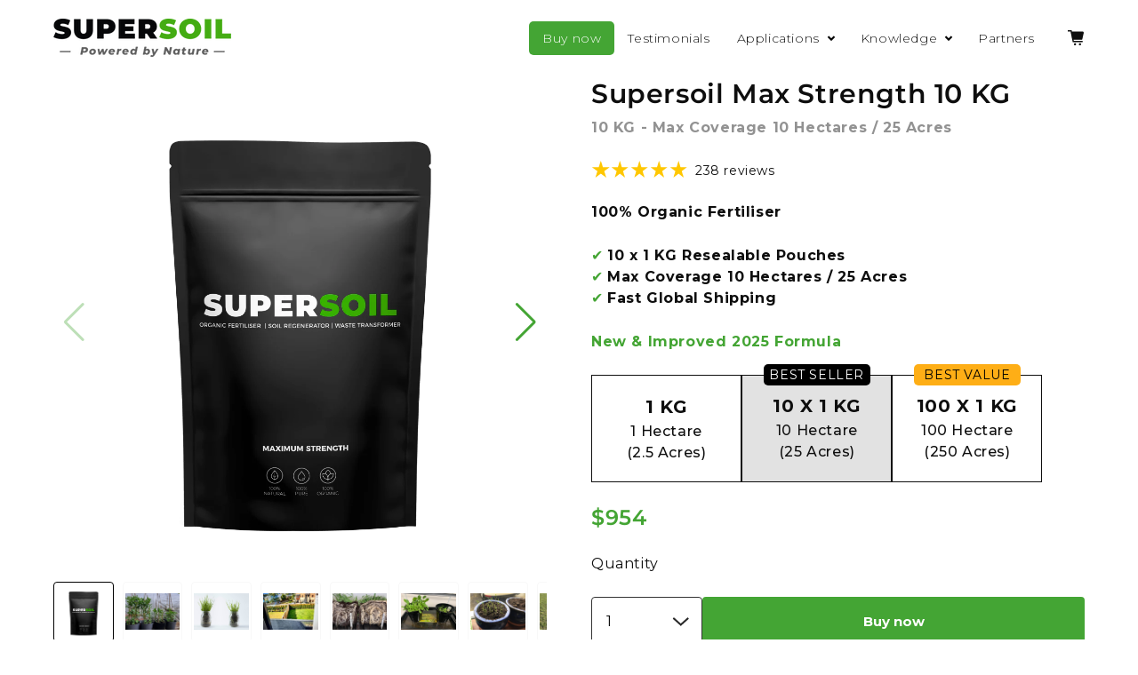

--- FILE ---
content_type: text/html; charset=utf-8
request_url: https://supersoilglobal.com/en-us/products/ss-max-strength-10-kg
body_size: 44287
content:
<!doctype html>
<html class="no-js" lang="en">
  <head>
    <script src="//scripts.iconnode.com/119220.js"></script>
    <script>
      var head = document.head;
      var script = document.createElement('script');
      script.type = 'text/javascript';
      script.src = "https://185445.t.hyros.com/v1/lst/universal-script?ph=328690b064ca5e66bb84ae4eaa9d7977570ce8265dd346943ab21b32b4312f7a&tag=!clicked&ref_url=" + encodeURI(document.URL) ;
      head.appendChild(script);
    </script>

    <!-- Google Tag Manager -->
<script>(function(w,d,s,l,i){w[l]=w[l]||[];w[l].push({'gtm.start':
new Date().getTime(),event:'gtm.js'});var f=d.getElementsByTagName(s)[0],
j=d.createElement(s),dl=l!='dataLayer'?'&l='+l:'';j.async=true;j.src=
'https://www.googletagmanager.com/gtm.js?id='+i+dl;f.parentNode.insertBefore(j,f);
})(window,document,'script','dataLayer','GTM-P67KML32');</script>
<!-- End Google Tag Manager -->
    
    <!-- Google Tag Manager -->
    <script>(function(w,d,s,l,i){w[l]=w[l]||[];w[l].push({'gtm.start':
    new Date().getTime(),event:'gtm.js'});var f=d.getElementsByTagName(s)[0],
    j=d.createElement(s),dl=l!='dataLayer'?'&l='+l:'';j.async=true;j.src=
    'https://www.googletagmanager.com/gtm.js?id='+i+dl;f.parentNode.insertBefore(j,f);
    })(window,document,'script','dataLayer','GTM-T4QCKMPS');</script>
    <!-- End Google Tag Manager -->
    
    <meta name="google-site-verification" content="smrI7vu_bqVGRD2UrjcgDFiRd-2IzNSjCmEIOhcDIVU">
    <meta charset="utf-8">
    <meta http-equiv="X-UA-Compatible" content="IE=edge">
    <meta name="viewport" content="width=device-width,initial-scale=1">
    <meta name="theme-color" content="#44A534"><link rel="canonical" href="https://supersoilglobal.com/en-us/products/ss-max-strength-10-kg"><link rel="icon" type="image/png" href="//supersoilglobal.com/cdn/shop/files/favicon_792ba9ea-f0d1-4eff-8344-ba79b1d15aa8.png?crop=center&height=32&v=1694097436&width=32"><link rel="preconnect" href="https://fonts.shopifycdn.com" crossorigin><link rel="preconnect" href="https://fonts.googleapis.com">
    <link rel="preconnect" href="https://fonts.gstatic.com" crossorigin>
    <link href="https://fonts.googleapis.com/css2?family=Montserrat:ital,wght@0,300;0,400;0,500;0,600;0,700;0,800;0,900;1,400;1,500;1,600;1,700;1,800;1,900&display=swap" rel="stylesheet"><title>
      Supersoil Max Strength 10 KG
</title>
      <meta name="description" content="✔ 10 x 1 KG Resealable Pouches ✔ Max Coverage 10 Hectares / 25 Acres ✔ Fast Global Shipping">
    

    

<meta property="og:site_name" content="Supersoil ">
<meta property="og:url" content="https://supersoilglobal.com/en-us/products/ss-max-strength-10-kg">
<meta property="og:title" content="Supersoil Max Strength 10 KG">
<meta property="og:type" content="product">
<meta property="og:description" content="✔ 10 x 1 KG Resealable Pouches ✔ Max Coverage 10 Hectares / 25 Acres ✔ Fast Global Shipping"><meta property="og:image" content="http://supersoilglobal.com/cdn/shop/files/SupersoilOrganicFertiliser.png?v=1708644964">
  <meta property="og:image:secure_url" content="https://supersoilglobal.com/cdn/shop/files/SupersoilOrganicFertiliser.png?v=1708644964">
  <meta property="og:image:width" content="1080">
  <meta property="og:image:height" content="1080"><meta property="og:price:amount" content="954.00">
  <meta property="og:price:currency" content="USD"><meta name="twitter:card" content="summary_large_image">
<meta name="twitter:title" content="Supersoil Max Strength 10 KG">
<meta name="twitter:description" content="✔ 10 x 1 KG Resealable Pouches ✔ Max Coverage 10 Hectares / 25 Acres ✔ Fast Global Shipping">

<script>
      const money_format = '${{amount_no_decimals}}';
      
      const calculator_product_1_100 = {"error":"json not allowed for this object"};
      const calculator_product_101_200 = {"error":"json not allowed for this object"};
      const calculator_product_201_300 = {"error":"json not allowed for this object"};
      const calculator_product_301_400 = {"error":"json not allowed for this object"};
      const calculator_product_401_500 = {"error":"json not allowed for this object"};
      const calculator_product_501_600 = {"error":"json not allowed for this object"};
      const calculator_product_601_700 = {"error":"json not allowed for this object"};
      const calculator_product_701_800 = {"error":"json not allowed for this object"};
      const calculator_product_801_900 = {"error":"json not allowed for this object"};
      const calculator_product_901_1000 = {"error":"json not allowed for this object"};
    </script>
    <script src="//supersoilglobal.com/cdn/shop/t/79/assets/swiper-bundle.min.js?v=93035123588401794691716578309" defer></script>
    <script src="//supersoilglobal.com/cdn/shop/t/79/assets/script.js?v=119885803720986660181751392983" defer></script><script>window.performance && window.performance.mark && window.performance.mark('shopify.content_for_header.start');</script><meta name="google-site-verification" content="zoZnetmxk9d3YVTaKoCRsugVREHbPM4SBow5p0jTR5Y">
<meta name="google-site-verification" content="DFFur6uRKcrVuo72yVcnWoT_FS7R6TPBYgbqhjRM9KE">
<meta name="facebook-domain-verification" content="fsds8n5c6jiy4ouy3d9famnxazo3lq">
<meta id="shopify-digital-wallet" name="shopify-digital-wallet" content="/56555077808/digital_wallets/dialog">
<meta name="shopify-checkout-api-token" content="ce2e7ecf3c4de8a0443ae1c65356714b">
<meta id="in-context-paypal-metadata" data-shop-id="56555077808" data-venmo-supported="false" data-environment="production" data-locale="en_US" data-paypal-v4="true" data-currency="USD">
<link rel="alternate" hreflang="x-default" href="https://supersoilglobal.com/products/ss-max-strength-10-kg">
<link rel="alternate" hreflang="en" href="https://supersoilglobal.com/products/ss-max-strength-10-kg">
<link rel="alternate" hreflang="en-AD" href="https://supersoilglobal.com/en-gb/products/ss-max-strength-10-kg">
<link rel="alternate" hreflang="en-AL" href="https://supersoilglobal.com/en-gb/products/ss-max-strength-10-kg">
<link rel="alternate" hreflang="en-AT" href="https://supersoilglobal.com/en-gb/products/ss-max-strength-10-kg">
<link rel="alternate" hreflang="en-AX" href="https://supersoilglobal.com/en-gb/products/ss-max-strength-10-kg">
<link rel="alternate" hreflang="en-BA" href="https://supersoilglobal.com/en-gb/products/ss-max-strength-10-kg">
<link rel="alternate" hreflang="en-BG" href="https://supersoilglobal.com/en-gb/products/ss-max-strength-10-kg">
<link rel="alternate" hreflang="en-BY" href="https://supersoilglobal.com/en-gb/products/ss-max-strength-10-kg">
<link rel="alternate" hreflang="en-CH" href="https://supersoilglobal.com/en-gb/products/ss-max-strength-10-kg">
<link rel="alternate" hreflang="en-CZ" href="https://supersoilglobal.com/en-gb/products/ss-max-strength-10-kg">
<link rel="alternate" hreflang="en-DK" href="https://supersoilglobal.com/en-gb/products/ss-max-strength-10-kg">
<link rel="alternate" hreflang="en-EE" href="https://supersoilglobal.com/en-gb/products/ss-max-strength-10-kg">
<link rel="alternate" hreflang="en-ES" href="https://supersoilglobal.com/en-gb/products/ss-max-strength-10-kg">
<link rel="alternate" hreflang="en-FI" href="https://supersoilglobal.com/en-gb/products/ss-max-strength-10-kg">
<link rel="alternate" hreflang="en-FO" href="https://supersoilglobal.com/en-gb/products/ss-max-strength-10-kg">
<link rel="alternate" hreflang="en-GG" href="https://supersoilglobal.com/en-gb/products/ss-max-strength-10-kg">
<link rel="alternate" hreflang="en-GI" href="https://supersoilglobal.com/en-gb/products/ss-max-strength-10-kg">
<link rel="alternate" hreflang="en-GR" href="https://supersoilglobal.com/en-gb/products/ss-max-strength-10-kg">
<link rel="alternate" hreflang="en-HR" href="https://supersoilglobal.com/en-gb/products/ss-max-strength-10-kg">
<link rel="alternate" hreflang="en-HU" href="https://supersoilglobal.com/en-gb/products/ss-max-strength-10-kg">
<link rel="alternate" hreflang="en-IM" href="https://supersoilglobal.com/en-gb/products/ss-max-strength-10-kg">
<link rel="alternate" hreflang="en-IS" href="https://supersoilglobal.com/en-gb/products/ss-max-strength-10-kg">
<link rel="alternate" hreflang="en-IT" href="https://supersoilglobal.com/en-gb/products/ss-max-strength-10-kg">
<link rel="alternate" hreflang="en-JE" href="https://supersoilglobal.com/en-gb/products/ss-max-strength-10-kg">
<link rel="alternate" hreflang="en-LI" href="https://supersoilglobal.com/en-gb/products/ss-max-strength-10-kg">
<link rel="alternate" hreflang="en-LT" href="https://supersoilglobal.com/en-gb/products/ss-max-strength-10-kg">
<link rel="alternate" hreflang="en-LU" href="https://supersoilglobal.com/en-gb/products/ss-max-strength-10-kg">
<link rel="alternate" hreflang="en-MC" href="https://supersoilglobal.com/en-gb/products/ss-max-strength-10-kg">
<link rel="alternate" hreflang="en-MD" href="https://supersoilglobal.com/en-gb/products/ss-max-strength-10-kg">
<link rel="alternate" hreflang="en-ME" href="https://supersoilglobal.com/en-gb/products/ss-max-strength-10-kg">
<link rel="alternate" hreflang="en-MK" href="https://supersoilglobal.com/en-gb/products/ss-max-strength-10-kg">
<link rel="alternate" hreflang="en-NO" href="https://supersoilglobal.com/en-gb/products/ss-max-strength-10-kg">
<link rel="alternate" hreflang="en-PL" href="https://supersoilglobal.com/en-gb/products/ss-max-strength-10-kg">
<link rel="alternate" hreflang="en-PT" href="https://supersoilglobal.com/en-gb/products/ss-max-strength-10-kg">
<link rel="alternate" hreflang="en-RO" href="https://supersoilglobal.com/en-gb/products/ss-max-strength-10-kg">
<link rel="alternate" hreflang="en-RS" href="https://supersoilglobal.com/en-gb/products/ss-max-strength-10-kg">
<link rel="alternate" hreflang="en-RU" href="https://supersoilglobal.com/en-gb/products/ss-max-strength-10-kg">
<link rel="alternate" hreflang="en-SI" href="https://supersoilglobal.com/en-gb/products/ss-max-strength-10-kg">
<link rel="alternate" hreflang="en-SJ" href="https://supersoilglobal.com/en-gb/products/ss-max-strength-10-kg">
<link rel="alternate" hreflang="en-SK" href="https://supersoilglobal.com/en-gb/products/ss-max-strength-10-kg">
<link rel="alternate" hreflang="en-SM" href="https://supersoilglobal.com/en-gb/products/ss-max-strength-10-kg">
<link rel="alternate" hreflang="en-UA" href="https://supersoilglobal.com/en-gb/products/ss-max-strength-10-kg">
<link rel="alternate" hreflang="en-VA" href="https://supersoilglobal.com/en-gb/products/ss-max-strength-10-kg">
<link rel="alternate" hreflang="en-XK" href="https://supersoilglobal.com/en-gb/products/ss-max-strength-10-kg">
<link rel="alternate" hreflang="en-GB" href="https://supersoilglobal.com/en-gb/products/ss-max-strength-10-kg">
<link rel="alternate" hreflang="en-FR" href="https://supersoilglobal.com/en-gb/products/ss-max-strength-10-kg">
<link rel="alternate" hreflang="en-DE" href="https://supersoilglobal.com/en-gb/products/ss-max-strength-10-kg">
<link rel="alternate" hreflang="en-NL" href="https://supersoilglobal.com/en-gb/products/ss-max-strength-10-kg">
<link rel="alternate" hreflang="en-BE" href="https://supersoilglobal.com/en-gb/products/ss-max-strength-10-kg">
<link rel="alternate" hreflang="en-MT" href="https://supersoilglobal.com/en-gb/products/ss-max-strength-10-kg">
<link rel="alternate" hreflang="en-LV" href="https://supersoilglobal.com/en-gb/products/ss-max-strength-10-kg">
<link rel="alternate" hreflang="en-SE" href="https://supersoilglobal.com/en-gb/products/ss-max-strength-10-kg">
<link rel="alternate" hreflang="en-AC" href="https://supersoilglobal.com/en-us/products/ss-max-strength-10-kg">
<link rel="alternate" hreflang="en-AE" href="https://supersoilglobal.com/en-us/products/ss-max-strength-10-kg">
<link rel="alternate" hreflang="en-AF" href="https://supersoilglobal.com/en-us/products/ss-max-strength-10-kg">
<link rel="alternate" hreflang="en-AG" href="https://supersoilglobal.com/en-us/products/ss-max-strength-10-kg">
<link rel="alternate" hreflang="en-AI" href="https://supersoilglobal.com/en-us/products/ss-max-strength-10-kg">
<link rel="alternate" hreflang="en-AM" href="https://supersoilglobal.com/en-us/products/ss-max-strength-10-kg">
<link rel="alternate" hreflang="en-AO" href="https://supersoilglobal.com/en-us/products/ss-max-strength-10-kg">
<link rel="alternate" hreflang="en-AR" href="https://supersoilglobal.com/en-us/products/ss-max-strength-10-kg">
<link rel="alternate" hreflang="en-AW" href="https://supersoilglobal.com/en-us/products/ss-max-strength-10-kg">
<link rel="alternate" hreflang="en-AZ" href="https://supersoilglobal.com/en-us/products/ss-max-strength-10-kg">
<link rel="alternate" hreflang="en-BB" href="https://supersoilglobal.com/en-us/products/ss-max-strength-10-kg">
<link rel="alternate" hreflang="en-BD" href="https://supersoilglobal.com/en-us/products/ss-max-strength-10-kg">
<link rel="alternate" hreflang="en-BF" href="https://supersoilglobal.com/en-us/products/ss-max-strength-10-kg">
<link rel="alternate" hreflang="en-BH" href="https://supersoilglobal.com/en-us/products/ss-max-strength-10-kg">
<link rel="alternate" hreflang="en-BI" href="https://supersoilglobal.com/en-us/products/ss-max-strength-10-kg">
<link rel="alternate" hreflang="en-BJ" href="https://supersoilglobal.com/en-us/products/ss-max-strength-10-kg">
<link rel="alternate" hreflang="en-BL" href="https://supersoilglobal.com/en-us/products/ss-max-strength-10-kg">
<link rel="alternate" hreflang="en-BM" href="https://supersoilglobal.com/en-us/products/ss-max-strength-10-kg">
<link rel="alternate" hreflang="en-BN" href="https://supersoilglobal.com/en-us/products/ss-max-strength-10-kg">
<link rel="alternate" hreflang="en-BO" href="https://supersoilglobal.com/en-us/products/ss-max-strength-10-kg">
<link rel="alternate" hreflang="en-BQ" href="https://supersoilglobal.com/en-us/products/ss-max-strength-10-kg">
<link rel="alternate" hreflang="en-BR" href="https://supersoilglobal.com/en-us/products/ss-max-strength-10-kg">
<link rel="alternate" hreflang="en-BS" href="https://supersoilglobal.com/en-us/products/ss-max-strength-10-kg">
<link rel="alternate" hreflang="en-BT" href="https://supersoilglobal.com/en-us/products/ss-max-strength-10-kg">
<link rel="alternate" hreflang="en-BW" href="https://supersoilglobal.com/en-us/products/ss-max-strength-10-kg">
<link rel="alternate" hreflang="en-BZ" href="https://supersoilglobal.com/en-us/products/ss-max-strength-10-kg">
<link rel="alternate" hreflang="en-CC" href="https://supersoilglobal.com/en-us/products/ss-max-strength-10-kg">
<link rel="alternate" hreflang="en-CD" href="https://supersoilglobal.com/en-us/products/ss-max-strength-10-kg">
<link rel="alternate" hreflang="en-CF" href="https://supersoilglobal.com/en-us/products/ss-max-strength-10-kg">
<link rel="alternate" hreflang="en-CG" href="https://supersoilglobal.com/en-us/products/ss-max-strength-10-kg">
<link rel="alternate" hreflang="en-CI" href="https://supersoilglobal.com/en-us/products/ss-max-strength-10-kg">
<link rel="alternate" hreflang="en-CK" href="https://supersoilglobal.com/en-us/products/ss-max-strength-10-kg">
<link rel="alternate" hreflang="en-CL" href="https://supersoilglobal.com/en-us/products/ss-max-strength-10-kg">
<link rel="alternate" hreflang="en-CM" href="https://supersoilglobal.com/en-us/products/ss-max-strength-10-kg">
<link rel="alternate" hreflang="en-CN" href="https://supersoilglobal.com/en-us/products/ss-max-strength-10-kg">
<link rel="alternate" hreflang="en-CO" href="https://supersoilglobal.com/en-us/products/ss-max-strength-10-kg">
<link rel="alternate" hreflang="en-CR" href="https://supersoilglobal.com/en-us/products/ss-max-strength-10-kg">
<link rel="alternate" hreflang="en-CV" href="https://supersoilglobal.com/en-us/products/ss-max-strength-10-kg">
<link rel="alternate" hreflang="en-CW" href="https://supersoilglobal.com/en-us/products/ss-max-strength-10-kg">
<link rel="alternate" hreflang="en-CX" href="https://supersoilglobal.com/en-us/products/ss-max-strength-10-kg">
<link rel="alternate" hreflang="en-CY" href="https://supersoilglobal.com/en-us/products/ss-max-strength-10-kg">
<link rel="alternate" hreflang="en-DJ" href="https://supersoilglobal.com/en-us/products/ss-max-strength-10-kg">
<link rel="alternate" hreflang="en-DM" href="https://supersoilglobal.com/en-us/products/ss-max-strength-10-kg">
<link rel="alternate" hreflang="en-DO" href="https://supersoilglobal.com/en-us/products/ss-max-strength-10-kg">
<link rel="alternate" hreflang="en-DZ" href="https://supersoilglobal.com/en-us/products/ss-max-strength-10-kg">
<link rel="alternate" hreflang="en-EC" href="https://supersoilglobal.com/en-us/products/ss-max-strength-10-kg">
<link rel="alternate" hreflang="en-EG" href="https://supersoilglobal.com/en-us/products/ss-max-strength-10-kg">
<link rel="alternate" hreflang="en-EH" href="https://supersoilglobal.com/en-us/products/ss-max-strength-10-kg">
<link rel="alternate" hreflang="en-ER" href="https://supersoilglobal.com/en-us/products/ss-max-strength-10-kg">
<link rel="alternate" hreflang="en-ET" href="https://supersoilglobal.com/en-us/products/ss-max-strength-10-kg">
<link rel="alternate" hreflang="en-FJ" href="https://supersoilglobal.com/en-us/products/ss-max-strength-10-kg">
<link rel="alternate" hreflang="en-FK" href="https://supersoilglobal.com/en-us/products/ss-max-strength-10-kg">
<link rel="alternate" hreflang="en-GA" href="https://supersoilglobal.com/en-us/products/ss-max-strength-10-kg">
<link rel="alternate" hreflang="en-GD" href="https://supersoilglobal.com/en-us/products/ss-max-strength-10-kg">
<link rel="alternate" hreflang="en-GE" href="https://supersoilglobal.com/en-us/products/ss-max-strength-10-kg">
<link rel="alternate" hreflang="en-GF" href="https://supersoilglobal.com/en-us/products/ss-max-strength-10-kg">
<link rel="alternate" hreflang="en-GH" href="https://supersoilglobal.com/en-us/products/ss-max-strength-10-kg">
<link rel="alternate" hreflang="en-GL" href="https://supersoilglobal.com/en-us/products/ss-max-strength-10-kg">
<link rel="alternate" hreflang="en-GM" href="https://supersoilglobal.com/en-us/products/ss-max-strength-10-kg">
<link rel="alternate" hreflang="en-GN" href="https://supersoilglobal.com/en-us/products/ss-max-strength-10-kg">
<link rel="alternate" hreflang="en-GP" href="https://supersoilglobal.com/en-us/products/ss-max-strength-10-kg">
<link rel="alternate" hreflang="en-GQ" href="https://supersoilglobal.com/en-us/products/ss-max-strength-10-kg">
<link rel="alternate" hreflang="en-GS" href="https://supersoilglobal.com/en-us/products/ss-max-strength-10-kg">
<link rel="alternate" hreflang="en-GT" href="https://supersoilglobal.com/en-us/products/ss-max-strength-10-kg">
<link rel="alternate" hreflang="en-GW" href="https://supersoilglobal.com/en-us/products/ss-max-strength-10-kg">
<link rel="alternate" hreflang="en-GY" href="https://supersoilglobal.com/en-us/products/ss-max-strength-10-kg">
<link rel="alternate" hreflang="en-HK" href="https://supersoilglobal.com/en-us/products/ss-max-strength-10-kg">
<link rel="alternate" hreflang="en-HN" href="https://supersoilglobal.com/en-us/products/ss-max-strength-10-kg">
<link rel="alternate" hreflang="en-HT" href="https://supersoilglobal.com/en-us/products/ss-max-strength-10-kg">
<link rel="alternate" hreflang="en-ID" href="https://supersoilglobal.com/en-us/products/ss-max-strength-10-kg">
<link rel="alternate" hreflang="en-IL" href="https://supersoilglobal.com/en-us/products/ss-max-strength-10-kg">
<link rel="alternate" hreflang="en-IN" href="https://supersoilglobal.com/en-us/products/ss-max-strength-10-kg">
<link rel="alternate" hreflang="en-IO" href="https://supersoilglobal.com/en-us/products/ss-max-strength-10-kg">
<link rel="alternate" hreflang="en-IQ" href="https://supersoilglobal.com/en-us/products/ss-max-strength-10-kg">
<link rel="alternate" hreflang="en-JM" href="https://supersoilglobal.com/en-us/products/ss-max-strength-10-kg">
<link rel="alternate" hreflang="en-JO" href="https://supersoilglobal.com/en-us/products/ss-max-strength-10-kg">
<link rel="alternate" hreflang="en-JP" href="https://supersoilglobal.com/en-us/products/ss-max-strength-10-kg">
<link rel="alternate" hreflang="en-KE" href="https://supersoilglobal.com/en-us/products/ss-max-strength-10-kg">
<link rel="alternate" hreflang="en-KG" href="https://supersoilglobal.com/en-us/products/ss-max-strength-10-kg">
<link rel="alternate" hreflang="en-KH" href="https://supersoilglobal.com/en-us/products/ss-max-strength-10-kg">
<link rel="alternate" hreflang="en-KI" href="https://supersoilglobal.com/en-us/products/ss-max-strength-10-kg">
<link rel="alternate" hreflang="en-KM" href="https://supersoilglobal.com/en-us/products/ss-max-strength-10-kg">
<link rel="alternate" hreflang="en-KN" href="https://supersoilglobal.com/en-us/products/ss-max-strength-10-kg">
<link rel="alternate" hreflang="en-KR" href="https://supersoilglobal.com/en-us/products/ss-max-strength-10-kg">
<link rel="alternate" hreflang="en-KW" href="https://supersoilglobal.com/en-us/products/ss-max-strength-10-kg">
<link rel="alternate" hreflang="en-KY" href="https://supersoilglobal.com/en-us/products/ss-max-strength-10-kg">
<link rel="alternate" hreflang="en-KZ" href="https://supersoilglobal.com/en-us/products/ss-max-strength-10-kg">
<link rel="alternate" hreflang="en-LA" href="https://supersoilglobal.com/en-us/products/ss-max-strength-10-kg">
<link rel="alternate" hreflang="en-LB" href="https://supersoilglobal.com/en-us/products/ss-max-strength-10-kg">
<link rel="alternate" hreflang="en-LC" href="https://supersoilglobal.com/en-us/products/ss-max-strength-10-kg">
<link rel="alternate" hreflang="en-LK" href="https://supersoilglobal.com/en-us/products/ss-max-strength-10-kg">
<link rel="alternate" hreflang="en-LR" href="https://supersoilglobal.com/en-us/products/ss-max-strength-10-kg">
<link rel="alternate" hreflang="en-LS" href="https://supersoilglobal.com/en-us/products/ss-max-strength-10-kg">
<link rel="alternate" hreflang="en-LY" href="https://supersoilglobal.com/en-us/products/ss-max-strength-10-kg">
<link rel="alternate" hreflang="en-MA" href="https://supersoilglobal.com/en-us/products/ss-max-strength-10-kg">
<link rel="alternate" hreflang="en-MF" href="https://supersoilglobal.com/en-us/products/ss-max-strength-10-kg">
<link rel="alternate" hreflang="en-MG" href="https://supersoilglobal.com/en-us/products/ss-max-strength-10-kg">
<link rel="alternate" hreflang="en-ML" href="https://supersoilglobal.com/en-us/products/ss-max-strength-10-kg">
<link rel="alternate" hreflang="en-MM" href="https://supersoilglobal.com/en-us/products/ss-max-strength-10-kg">
<link rel="alternate" hreflang="en-MN" href="https://supersoilglobal.com/en-us/products/ss-max-strength-10-kg">
<link rel="alternate" hreflang="en-MO" href="https://supersoilglobal.com/en-us/products/ss-max-strength-10-kg">
<link rel="alternate" hreflang="en-MQ" href="https://supersoilglobal.com/en-us/products/ss-max-strength-10-kg">
<link rel="alternate" hreflang="en-MR" href="https://supersoilglobal.com/en-us/products/ss-max-strength-10-kg">
<link rel="alternate" hreflang="en-MS" href="https://supersoilglobal.com/en-us/products/ss-max-strength-10-kg">
<link rel="alternate" hreflang="en-MU" href="https://supersoilglobal.com/en-us/products/ss-max-strength-10-kg">
<link rel="alternate" hreflang="en-MV" href="https://supersoilglobal.com/en-us/products/ss-max-strength-10-kg">
<link rel="alternate" hreflang="en-MW" href="https://supersoilglobal.com/en-us/products/ss-max-strength-10-kg">
<link rel="alternate" hreflang="en-MX" href="https://supersoilglobal.com/en-us/products/ss-max-strength-10-kg">
<link rel="alternate" hreflang="en-MY" href="https://supersoilglobal.com/en-us/products/ss-max-strength-10-kg">
<link rel="alternate" hreflang="en-MZ" href="https://supersoilglobal.com/en-us/products/ss-max-strength-10-kg">
<link rel="alternate" hreflang="en-NA" href="https://supersoilglobal.com/en-us/products/ss-max-strength-10-kg">
<link rel="alternate" hreflang="en-NC" href="https://supersoilglobal.com/en-us/products/ss-max-strength-10-kg">
<link rel="alternate" hreflang="en-NE" href="https://supersoilglobal.com/en-us/products/ss-max-strength-10-kg">
<link rel="alternate" hreflang="en-NF" href="https://supersoilglobal.com/en-us/products/ss-max-strength-10-kg">
<link rel="alternate" hreflang="en-NG" href="https://supersoilglobal.com/en-us/products/ss-max-strength-10-kg">
<link rel="alternate" hreflang="en-NI" href="https://supersoilglobal.com/en-us/products/ss-max-strength-10-kg">
<link rel="alternate" hreflang="en-NP" href="https://supersoilglobal.com/en-us/products/ss-max-strength-10-kg">
<link rel="alternate" hreflang="en-NR" href="https://supersoilglobal.com/en-us/products/ss-max-strength-10-kg">
<link rel="alternate" hreflang="en-NU" href="https://supersoilglobal.com/en-us/products/ss-max-strength-10-kg">
<link rel="alternate" hreflang="en-OM" href="https://supersoilglobal.com/en-us/products/ss-max-strength-10-kg">
<link rel="alternate" hreflang="en-PA" href="https://supersoilglobal.com/en-us/products/ss-max-strength-10-kg">
<link rel="alternate" hreflang="en-PE" href="https://supersoilglobal.com/en-us/products/ss-max-strength-10-kg">
<link rel="alternate" hreflang="en-PF" href="https://supersoilglobal.com/en-us/products/ss-max-strength-10-kg">
<link rel="alternate" hreflang="en-PG" href="https://supersoilglobal.com/en-us/products/ss-max-strength-10-kg">
<link rel="alternate" hreflang="en-PH" href="https://supersoilglobal.com/en-us/products/ss-max-strength-10-kg">
<link rel="alternate" hreflang="en-PK" href="https://supersoilglobal.com/en-us/products/ss-max-strength-10-kg">
<link rel="alternate" hreflang="en-PM" href="https://supersoilglobal.com/en-us/products/ss-max-strength-10-kg">
<link rel="alternate" hreflang="en-PN" href="https://supersoilglobal.com/en-us/products/ss-max-strength-10-kg">
<link rel="alternate" hreflang="en-PS" href="https://supersoilglobal.com/en-us/products/ss-max-strength-10-kg">
<link rel="alternate" hreflang="en-PY" href="https://supersoilglobal.com/en-us/products/ss-max-strength-10-kg">
<link rel="alternate" hreflang="en-QA" href="https://supersoilglobal.com/en-us/products/ss-max-strength-10-kg">
<link rel="alternate" hreflang="en-RE" href="https://supersoilglobal.com/en-us/products/ss-max-strength-10-kg">
<link rel="alternate" hreflang="en-RW" href="https://supersoilglobal.com/en-us/products/ss-max-strength-10-kg">
<link rel="alternate" hreflang="en-SB" href="https://supersoilglobal.com/en-us/products/ss-max-strength-10-kg">
<link rel="alternate" hreflang="en-SC" href="https://supersoilglobal.com/en-us/products/ss-max-strength-10-kg">
<link rel="alternate" hreflang="en-SD" href="https://supersoilglobal.com/en-us/products/ss-max-strength-10-kg">
<link rel="alternate" hreflang="en-SG" href="https://supersoilglobal.com/en-us/products/ss-max-strength-10-kg">
<link rel="alternate" hreflang="en-SH" href="https://supersoilglobal.com/en-us/products/ss-max-strength-10-kg">
<link rel="alternate" hreflang="en-SL" href="https://supersoilglobal.com/en-us/products/ss-max-strength-10-kg">
<link rel="alternate" hreflang="en-SN" href="https://supersoilglobal.com/en-us/products/ss-max-strength-10-kg">
<link rel="alternate" hreflang="en-SO" href="https://supersoilglobal.com/en-us/products/ss-max-strength-10-kg">
<link rel="alternate" hreflang="en-SR" href="https://supersoilglobal.com/en-us/products/ss-max-strength-10-kg">
<link rel="alternate" hreflang="en-SS" href="https://supersoilglobal.com/en-us/products/ss-max-strength-10-kg">
<link rel="alternate" hreflang="en-ST" href="https://supersoilglobal.com/en-us/products/ss-max-strength-10-kg">
<link rel="alternate" hreflang="en-SV" href="https://supersoilglobal.com/en-us/products/ss-max-strength-10-kg">
<link rel="alternate" hreflang="en-SX" href="https://supersoilglobal.com/en-us/products/ss-max-strength-10-kg">
<link rel="alternate" hreflang="en-SZ" href="https://supersoilglobal.com/en-us/products/ss-max-strength-10-kg">
<link rel="alternate" hreflang="en-TA" href="https://supersoilglobal.com/en-us/products/ss-max-strength-10-kg">
<link rel="alternate" hreflang="en-TC" href="https://supersoilglobal.com/en-us/products/ss-max-strength-10-kg">
<link rel="alternate" hreflang="en-TD" href="https://supersoilglobal.com/en-us/products/ss-max-strength-10-kg">
<link rel="alternate" hreflang="en-TF" href="https://supersoilglobal.com/en-us/products/ss-max-strength-10-kg">
<link rel="alternate" hreflang="en-TG" href="https://supersoilglobal.com/en-us/products/ss-max-strength-10-kg">
<link rel="alternate" hreflang="en-TH" href="https://supersoilglobal.com/en-us/products/ss-max-strength-10-kg">
<link rel="alternate" hreflang="en-TJ" href="https://supersoilglobal.com/en-us/products/ss-max-strength-10-kg">
<link rel="alternate" hreflang="en-TK" href="https://supersoilglobal.com/en-us/products/ss-max-strength-10-kg">
<link rel="alternate" hreflang="en-TL" href="https://supersoilglobal.com/en-us/products/ss-max-strength-10-kg">
<link rel="alternate" hreflang="en-TM" href="https://supersoilglobal.com/en-us/products/ss-max-strength-10-kg">
<link rel="alternate" hreflang="en-TN" href="https://supersoilglobal.com/en-us/products/ss-max-strength-10-kg">
<link rel="alternate" hreflang="en-TO" href="https://supersoilglobal.com/en-us/products/ss-max-strength-10-kg">
<link rel="alternate" hreflang="en-TR" href="https://supersoilglobal.com/en-us/products/ss-max-strength-10-kg">
<link rel="alternate" hreflang="en-TT" href="https://supersoilglobal.com/en-us/products/ss-max-strength-10-kg">
<link rel="alternate" hreflang="en-TV" href="https://supersoilglobal.com/en-us/products/ss-max-strength-10-kg">
<link rel="alternate" hreflang="en-TW" href="https://supersoilglobal.com/en-us/products/ss-max-strength-10-kg">
<link rel="alternate" hreflang="en-TZ" href="https://supersoilglobal.com/en-us/products/ss-max-strength-10-kg">
<link rel="alternate" hreflang="en-UG" href="https://supersoilglobal.com/en-us/products/ss-max-strength-10-kg">
<link rel="alternate" hreflang="en-UM" href="https://supersoilglobal.com/en-us/products/ss-max-strength-10-kg">
<link rel="alternate" hreflang="en-UY" href="https://supersoilglobal.com/en-us/products/ss-max-strength-10-kg">
<link rel="alternate" hreflang="en-UZ" href="https://supersoilglobal.com/en-us/products/ss-max-strength-10-kg">
<link rel="alternate" hreflang="en-VC" href="https://supersoilglobal.com/en-us/products/ss-max-strength-10-kg">
<link rel="alternate" hreflang="en-VE" href="https://supersoilglobal.com/en-us/products/ss-max-strength-10-kg">
<link rel="alternate" hreflang="en-VG" href="https://supersoilglobal.com/en-us/products/ss-max-strength-10-kg">
<link rel="alternate" hreflang="en-VN" href="https://supersoilglobal.com/en-us/products/ss-max-strength-10-kg">
<link rel="alternate" hreflang="en-VU" href="https://supersoilglobal.com/en-us/products/ss-max-strength-10-kg">
<link rel="alternate" hreflang="en-WF" href="https://supersoilglobal.com/en-us/products/ss-max-strength-10-kg">
<link rel="alternate" hreflang="en-WS" href="https://supersoilglobal.com/en-us/products/ss-max-strength-10-kg">
<link rel="alternate" hreflang="en-YE" href="https://supersoilglobal.com/en-us/products/ss-max-strength-10-kg">
<link rel="alternate" hreflang="en-YT" href="https://supersoilglobal.com/en-us/products/ss-max-strength-10-kg">
<link rel="alternate" hreflang="en-ZM" href="https://supersoilglobal.com/en-us/products/ss-max-strength-10-kg">
<link rel="alternate" hreflang="en-ZW" href="https://supersoilglobal.com/en-us/products/ss-max-strength-10-kg">
<link rel="alternate" hreflang="en-US" href="https://supersoilglobal.com/en-us/products/ss-max-strength-10-kg">
<link rel="alternate" hreflang="en-SA" href="https://supersoilglobal.com/en-us/products/ss-max-strength-10-kg">
<link rel="alternate" hreflang="en-ZA" href="https://supersoilglobal.com/en-us/products/ss-max-strength-10-kg">
<link rel="alternate" hreflang="en-AU" href="https://supersoilglobal.com/en-us/products/ss-max-strength-10-kg">
<link rel="alternate" hreflang="en-NZ" href="https://supersoilglobal.com/en-us/products/ss-max-strength-10-kg">
<link rel="alternate" hreflang="en-CA" href="https://supersoilglobal.com/en-us/products/ss-max-strength-10-kg">
<link rel="alternate" type="application/json+oembed" href="https://supersoilglobal.com/en-us/products/ss-max-strength-10-kg.oembed">
<script async="async" src="/checkouts/internal/preloads.js?locale=en-BM"></script>
<link rel="preconnect" href="https://shop.app" crossorigin="anonymous">
<script async="async" src="https://shop.app/checkouts/internal/preloads.js?locale=en-BM&shop_id=56555077808" crossorigin="anonymous"></script>
<script id="apple-pay-shop-capabilities" type="application/json">{"shopId":56555077808,"countryCode":"IE","currencyCode":"USD","merchantCapabilities":["supports3DS"],"merchantId":"gid:\/\/shopify\/Shop\/56555077808","merchantName":"Supersoil ","requiredBillingContactFields":["postalAddress","email","phone"],"requiredShippingContactFields":["postalAddress","email","phone"],"shippingType":"shipping","supportedNetworks":["visa","maestro","masterCard","amex"],"total":{"type":"pending","label":"Supersoil ","amount":"1.00"},"shopifyPaymentsEnabled":true,"supportsSubscriptions":true}</script>
<script id="shopify-features" type="application/json">{"accessToken":"ce2e7ecf3c4de8a0443ae1c65356714b","betas":["rich-media-storefront-analytics"],"domain":"supersoilglobal.com","predictiveSearch":true,"shopId":56555077808,"locale":"en"}</script>
<script>var Shopify = Shopify || {};
Shopify.shop = "supersoilfertiliser.myshopify.com";
Shopify.locale = "en";
Shopify.currency = {"active":"USD","rate":"1.1931654"};
Shopify.country = "BM";
Shopify.theme = {"name":"[NEW] SuperSoil - Doncho - v1.2 [SEO] [CHARTS]","id":168584937821,"schema_name":"Dawn","schema_version":"11.0.0","theme_store_id":887,"role":"main"};
Shopify.theme.handle = "null";
Shopify.theme.style = {"id":null,"handle":null};
Shopify.cdnHost = "supersoilglobal.com/cdn";
Shopify.routes = Shopify.routes || {};
Shopify.routes.root = "/en-us/";</script>
<script type="module">!function(o){(o.Shopify=o.Shopify||{}).modules=!0}(window);</script>
<script>!function(o){function n(){var o=[];function n(){o.push(Array.prototype.slice.apply(arguments))}return n.q=o,n}var t=o.Shopify=o.Shopify||{};t.loadFeatures=n(),t.autoloadFeatures=n()}(window);</script>
<script>
  window.ShopifyPay = window.ShopifyPay || {};
  window.ShopifyPay.apiHost = "shop.app\/pay";
  window.ShopifyPay.redirectState = null;
</script>
<script id="shop-js-analytics" type="application/json">{"pageType":"product"}</script>
<script defer="defer" async type="module" src="//supersoilglobal.com/cdn/shopifycloud/shop-js/modules/v2/client.init-shop-cart-sync_BdyHc3Nr.en.esm.js"></script>
<script defer="defer" async type="module" src="//supersoilglobal.com/cdn/shopifycloud/shop-js/modules/v2/chunk.common_Daul8nwZ.esm.js"></script>
<script type="module">
  await import("//supersoilglobal.com/cdn/shopifycloud/shop-js/modules/v2/client.init-shop-cart-sync_BdyHc3Nr.en.esm.js");
await import("//supersoilglobal.com/cdn/shopifycloud/shop-js/modules/v2/chunk.common_Daul8nwZ.esm.js");

  window.Shopify.SignInWithShop?.initShopCartSync?.({"fedCMEnabled":true,"windoidEnabled":true});

</script>
<script>
  window.Shopify = window.Shopify || {};
  if (!window.Shopify.featureAssets) window.Shopify.featureAssets = {};
  window.Shopify.featureAssets['shop-js'] = {"shop-cart-sync":["modules/v2/client.shop-cart-sync_QYOiDySF.en.esm.js","modules/v2/chunk.common_Daul8nwZ.esm.js"],"init-fed-cm":["modules/v2/client.init-fed-cm_DchLp9rc.en.esm.js","modules/v2/chunk.common_Daul8nwZ.esm.js"],"shop-button":["modules/v2/client.shop-button_OV7bAJc5.en.esm.js","modules/v2/chunk.common_Daul8nwZ.esm.js"],"init-windoid":["modules/v2/client.init-windoid_DwxFKQ8e.en.esm.js","modules/v2/chunk.common_Daul8nwZ.esm.js"],"shop-cash-offers":["modules/v2/client.shop-cash-offers_DWtL6Bq3.en.esm.js","modules/v2/chunk.common_Daul8nwZ.esm.js","modules/v2/chunk.modal_CQq8HTM6.esm.js"],"shop-toast-manager":["modules/v2/client.shop-toast-manager_CX9r1SjA.en.esm.js","modules/v2/chunk.common_Daul8nwZ.esm.js"],"init-shop-email-lookup-coordinator":["modules/v2/client.init-shop-email-lookup-coordinator_UhKnw74l.en.esm.js","modules/v2/chunk.common_Daul8nwZ.esm.js"],"pay-button":["modules/v2/client.pay-button_DzxNnLDY.en.esm.js","modules/v2/chunk.common_Daul8nwZ.esm.js"],"avatar":["modules/v2/client.avatar_BTnouDA3.en.esm.js"],"init-shop-cart-sync":["modules/v2/client.init-shop-cart-sync_BdyHc3Nr.en.esm.js","modules/v2/chunk.common_Daul8nwZ.esm.js"],"shop-login-button":["modules/v2/client.shop-login-button_D8B466_1.en.esm.js","modules/v2/chunk.common_Daul8nwZ.esm.js","modules/v2/chunk.modal_CQq8HTM6.esm.js"],"init-customer-accounts-sign-up":["modules/v2/client.init-customer-accounts-sign-up_C8fpPm4i.en.esm.js","modules/v2/client.shop-login-button_D8B466_1.en.esm.js","modules/v2/chunk.common_Daul8nwZ.esm.js","modules/v2/chunk.modal_CQq8HTM6.esm.js"],"init-shop-for-new-customer-accounts":["modules/v2/client.init-shop-for-new-customer-accounts_CVTO0Ztu.en.esm.js","modules/v2/client.shop-login-button_D8B466_1.en.esm.js","modules/v2/chunk.common_Daul8nwZ.esm.js","modules/v2/chunk.modal_CQq8HTM6.esm.js"],"init-customer-accounts":["modules/v2/client.init-customer-accounts_dRgKMfrE.en.esm.js","modules/v2/client.shop-login-button_D8B466_1.en.esm.js","modules/v2/chunk.common_Daul8nwZ.esm.js","modules/v2/chunk.modal_CQq8HTM6.esm.js"],"shop-follow-button":["modules/v2/client.shop-follow-button_CkZpjEct.en.esm.js","modules/v2/chunk.common_Daul8nwZ.esm.js","modules/v2/chunk.modal_CQq8HTM6.esm.js"],"lead-capture":["modules/v2/client.lead-capture_BntHBhfp.en.esm.js","modules/v2/chunk.common_Daul8nwZ.esm.js","modules/v2/chunk.modal_CQq8HTM6.esm.js"],"checkout-modal":["modules/v2/client.checkout-modal_CfxcYbTm.en.esm.js","modules/v2/chunk.common_Daul8nwZ.esm.js","modules/v2/chunk.modal_CQq8HTM6.esm.js"],"shop-login":["modules/v2/client.shop-login_Da4GZ2H6.en.esm.js","modules/v2/chunk.common_Daul8nwZ.esm.js","modules/v2/chunk.modal_CQq8HTM6.esm.js"],"payment-terms":["modules/v2/client.payment-terms_MV4M3zvL.en.esm.js","modules/v2/chunk.common_Daul8nwZ.esm.js","modules/v2/chunk.modal_CQq8HTM6.esm.js"]};
</script>
<script>(function() {
  var isLoaded = false;
  function asyncLoad() {
    if (isLoaded) return;
    isLoaded = true;
    var urls = ["https:\/\/static.klaviyo.com\/onsite\/js\/klaviyo.js?company_id=Tyee29\u0026shop=supersoilfertiliser.myshopify.com","\/\/cdn.shopify.com\/proxy\/e930a2c0e6ed4a17efd61c621d63a043086e957eefb1ba6fc7e3eddbb69f7541\/app.bixgrow.com\/scripttag\/bixgrow-friend-reward-popup.js?shop=supersoilfertiliser.myshopify.com\u0026sp-cache-control=cHVibGljLCBtYXgtYWdlPTkwMA"];
    for (var i = 0; i < urls.length; i++) {
      var s = document.createElement('script');
      s.type = 'text/javascript';
      s.async = true;
      s.src = urls[i];
      var x = document.getElementsByTagName('script')[0];
      x.parentNode.insertBefore(s, x);
    }
  };
  if(window.attachEvent) {
    window.attachEvent('onload', asyncLoad);
  } else {
    window.addEventListener('load', asyncLoad, false);
  }
})();</script>
<script id="__st">var __st={"a":56555077808,"offset":0,"reqid":"9007dc8a-499c-419a-ab35-67cebbeae5dc-1769022422","pageurl":"supersoilglobal.com\/en-us\/products\/ss-max-strength-10-kg","u":"4fb016c95ce9","p":"product","rtyp":"product","rid":8515089924445};</script>
<script>window.ShopifyPaypalV4VisibilityTracking = true;</script>
<script id="captcha-bootstrap">!function(){'use strict';const t='contact',e='account',n='new_comment',o=[[t,t],['blogs',n],['comments',n],[t,'customer']],c=[[e,'customer_login'],[e,'guest_login'],[e,'recover_customer_password'],[e,'create_customer']],r=t=>t.map((([t,e])=>`form[action*='/${t}']:not([data-nocaptcha='true']) input[name='form_type'][value='${e}']`)).join(','),a=t=>()=>t?[...document.querySelectorAll(t)].map((t=>t.form)):[];function s(){const t=[...o],e=r(t);return a(e)}const i='password',u='form_key',d=['recaptcha-v3-token','g-recaptcha-response','h-captcha-response',i],f=()=>{try{return window.sessionStorage}catch{return}},m='__shopify_v',_=t=>t.elements[u];function p(t,e,n=!1){try{const o=window.sessionStorage,c=JSON.parse(o.getItem(e)),{data:r}=function(t){const{data:e,action:n}=t;return t[m]||n?{data:e,action:n}:{data:t,action:n}}(c);for(const[e,n]of Object.entries(r))t.elements[e]&&(t.elements[e].value=n);n&&o.removeItem(e)}catch(o){console.error('form repopulation failed',{error:o})}}const l='form_type',E='cptcha';function T(t){t.dataset[E]=!0}const w=window,h=w.document,L='Shopify',v='ce_forms',y='captcha';let A=!1;((t,e)=>{const n=(g='f06e6c50-85a8-45c8-87d0-21a2b65856fe',I='https://cdn.shopify.com/shopifycloud/storefront-forms-hcaptcha/ce_storefront_forms_captcha_hcaptcha.v1.5.2.iife.js',D={infoText:'Protected by hCaptcha',privacyText:'Privacy',termsText:'Terms'},(t,e,n)=>{const o=w[L][v],c=o.bindForm;if(c)return c(t,g,e,D).then(n);var r;o.q.push([[t,g,e,D],n]),r=I,A||(h.body.append(Object.assign(h.createElement('script'),{id:'captcha-provider',async:!0,src:r})),A=!0)});var g,I,D;w[L]=w[L]||{},w[L][v]=w[L][v]||{},w[L][v].q=[],w[L][y]=w[L][y]||{},w[L][y].protect=function(t,e){n(t,void 0,e),T(t)},Object.freeze(w[L][y]),function(t,e,n,w,h,L){const[v,y,A,g]=function(t,e,n){const i=e?o:[],u=t?c:[],d=[...i,...u],f=r(d),m=r(i),_=r(d.filter((([t,e])=>n.includes(e))));return[a(f),a(m),a(_),s()]}(w,h,L),I=t=>{const e=t.target;return e instanceof HTMLFormElement?e:e&&e.form},D=t=>v().includes(t);t.addEventListener('submit',(t=>{const e=I(t);if(!e)return;const n=D(e)&&!e.dataset.hcaptchaBound&&!e.dataset.recaptchaBound,o=_(e),c=g().includes(e)&&(!o||!o.value);(n||c)&&t.preventDefault(),c&&!n&&(function(t){try{if(!f())return;!function(t){const e=f();if(!e)return;const n=_(t);if(!n)return;const o=n.value;o&&e.removeItem(o)}(t);const e=Array.from(Array(32),(()=>Math.random().toString(36)[2])).join('');!function(t,e){_(t)||t.append(Object.assign(document.createElement('input'),{type:'hidden',name:u})),t.elements[u].value=e}(t,e),function(t,e){const n=f();if(!n)return;const o=[...t.querySelectorAll(`input[type='${i}']`)].map((({name:t})=>t)),c=[...d,...o],r={};for(const[a,s]of new FormData(t).entries())c.includes(a)||(r[a]=s);n.setItem(e,JSON.stringify({[m]:1,action:t.action,data:r}))}(t,e)}catch(e){console.error('failed to persist form',e)}}(e),e.submit())}));const S=(t,e)=>{t&&!t.dataset[E]&&(n(t,e.some((e=>e===t))),T(t))};for(const o of['focusin','change'])t.addEventListener(o,(t=>{const e=I(t);D(e)&&S(e,y())}));const B=e.get('form_key'),M=e.get(l),P=B&&M;t.addEventListener('DOMContentLoaded',(()=>{const t=y();if(P)for(const e of t)e.elements[l].value===M&&p(e,B);[...new Set([...A(),...v().filter((t=>'true'===t.dataset.shopifyCaptcha))])].forEach((e=>S(e,t)))}))}(h,new URLSearchParams(w.location.search),n,t,e,['guest_login'])})(!0,!0)}();</script>
<script integrity="sha256-4kQ18oKyAcykRKYeNunJcIwy7WH5gtpwJnB7kiuLZ1E=" data-source-attribution="shopify.loadfeatures" defer="defer" src="//supersoilglobal.com/cdn/shopifycloud/storefront/assets/storefront/load_feature-a0a9edcb.js" crossorigin="anonymous"></script>
<script crossorigin="anonymous" defer="defer" src="//supersoilglobal.com/cdn/shopifycloud/storefront/assets/shopify_pay/storefront-65b4c6d7.js?v=20250812"></script>
<script data-source-attribution="shopify.dynamic_checkout.dynamic.init">var Shopify=Shopify||{};Shopify.PaymentButton=Shopify.PaymentButton||{isStorefrontPortableWallets:!0,init:function(){window.Shopify.PaymentButton.init=function(){};var t=document.createElement("script");t.src="https://supersoilglobal.com/cdn/shopifycloud/portable-wallets/latest/portable-wallets.en.js",t.type="module",document.head.appendChild(t)}};
</script>
<script data-source-attribution="shopify.dynamic_checkout.buyer_consent">
  function portableWalletsHideBuyerConsent(e){var t=document.getElementById("shopify-buyer-consent"),n=document.getElementById("shopify-subscription-policy-button");t&&n&&(t.classList.add("hidden"),t.setAttribute("aria-hidden","true"),n.removeEventListener("click",e))}function portableWalletsShowBuyerConsent(e){var t=document.getElementById("shopify-buyer-consent"),n=document.getElementById("shopify-subscription-policy-button");t&&n&&(t.classList.remove("hidden"),t.removeAttribute("aria-hidden"),n.addEventListener("click",e))}window.Shopify?.PaymentButton&&(window.Shopify.PaymentButton.hideBuyerConsent=portableWalletsHideBuyerConsent,window.Shopify.PaymentButton.showBuyerConsent=portableWalletsShowBuyerConsent);
</script>
<script data-source-attribution="shopify.dynamic_checkout.cart.bootstrap">document.addEventListener("DOMContentLoaded",(function(){function t(){return document.querySelector("shopify-accelerated-checkout-cart, shopify-accelerated-checkout")}if(t())Shopify.PaymentButton.init();else{new MutationObserver((function(e,n){t()&&(Shopify.PaymentButton.init(),n.disconnect())})).observe(document.body,{childList:!0,subtree:!0})}}));
</script>
<link id="shopify-accelerated-checkout-styles" rel="stylesheet" media="screen" href="https://supersoilglobal.com/cdn/shopifycloud/portable-wallets/latest/accelerated-checkout-backwards-compat.css" crossorigin="anonymous">
<style id="shopify-accelerated-checkout-cart">
        #shopify-buyer-consent {
  margin-top: 1em;
  display: inline-block;
  width: 100%;
}

#shopify-buyer-consent.hidden {
  display: none;
}

#shopify-subscription-policy-button {
  background: none;
  border: none;
  padding: 0;
  text-decoration: underline;
  font-size: inherit;
  cursor: pointer;
}

#shopify-subscription-policy-button::before {
  box-shadow: none;
}

      </style>

<script>window.performance && window.performance.mark && window.performance.mark('shopify.content_for_header.end');</script>


    <style data-shopify>
      @font-face {
  font-family: Roboto;
  font-weight: 400;
  font-style: normal;
  font-display: swap;
  src: url("//supersoilglobal.com/cdn/fonts/roboto/roboto_n4.2019d890f07b1852f56ce63ba45b2db45d852cba.woff2") format("woff2"),
       url("//supersoilglobal.com/cdn/fonts/roboto/roboto_n4.238690e0007583582327135619c5f7971652fa9d.woff") format("woff");
}

      @font-face {
  font-family: Roboto;
  font-weight: 700;
  font-style: normal;
  font-display: swap;
  src: url("//supersoilglobal.com/cdn/fonts/roboto/roboto_n7.f38007a10afbbde8976c4056bfe890710d51dec2.woff2") format("woff2"),
       url("//supersoilglobal.com/cdn/fonts/roboto/roboto_n7.94bfdd3e80c7be00e128703d245c207769d763f9.woff") format("woff");
}

      @font-face {
  font-family: Roboto;
  font-weight: 400;
  font-style: italic;
  font-display: swap;
  src: url("//supersoilglobal.com/cdn/fonts/roboto/roboto_i4.57ce898ccda22ee84f49e6b57ae302250655e2d4.woff2") format("woff2"),
       url("//supersoilglobal.com/cdn/fonts/roboto/roboto_i4.b21f3bd061cbcb83b824ae8c7671a82587b264bf.woff") format("woff");
}

      @font-face {
  font-family: Roboto;
  font-weight: 700;
  font-style: italic;
  font-display: swap;
  src: url("//supersoilglobal.com/cdn/fonts/roboto/roboto_i7.7ccaf9410746f2c53340607c42c43f90a9005937.woff2") format("woff2"),
       url("//supersoilglobal.com/cdn/fonts/roboto/roboto_i7.49ec21cdd7148292bffea74c62c0df6e93551516.woff") format("woff");
}

      @font-face {
  font-family: Montserrat;
  font-weight: 600;
  font-style: normal;
  font-display: swap;
  src: url("//supersoilglobal.com/cdn/fonts/montserrat/montserrat_n6.1326b3e84230700ef15b3a29fb520639977513e0.woff2") format("woff2"),
       url("//supersoilglobal.com/cdn/fonts/montserrat/montserrat_n6.652f051080eb14192330daceed8cd53dfdc5ead9.woff") format("woff");
}


      
        :root,
        .color-background-1 {
          --color-background: 255,255,255;
        
          --gradient-background: #ffffff;
        
        --color-foreground: 0,0,0;
        --color-shadow: 18,18,18;
        --color-button: 66,172,19;
        --color-button-text: 0,0,0;
        --color-secondary-button: 255,255,255;
        --color-secondary-button-text: 18,18,18;
        --color-link: 18,18,18;
        --color-badge-foreground: 0,0,0;
        --color-badge-background: 255,255,255;
        --color-badge-border: 0,0,0;
        --payment-terms-background-color: rgb(255 255 255);
      }
      
        
        .color-background-2 {
          --color-background: 247,247,247;
        
          --gradient-background: #f7f7f7;
        
        --color-foreground: 18,18,18;
        --color-shadow: 18,18,18;
        --color-button: 18,18,18;
        --color-button-text: 243,243,243;
        --color-secondary-button: 247,247,247;
        --color-secondary-button-text: 18,18,18;
        --color-link: 18,18,18;
        --color-badge-foreground: 18,18,18;
        --color-badge-background: 247,247,247;
        --color-badge-border: 18,18,18;
        --payment-terms-background-color: rgb(247 247 247);
      }
      
        
        .color-inverse {
          --color-background: 66,172,19;
        
          --gradient-background: #42ac13;
        
        --color-foreground: 255,255,255;
        --color-shadow: 255,255,255;
        --color-button: 255,255,255;
        --color-button-text: 255,255,255;
        --color-secondary-button: 66,172,19;
        --color-secondary-button-text: 255,255,255;
        --color-link: 255,255,255;
        --color-badge-foreground: 255,255,255;
        --color-badge-background: 66,172,19;
        --color-badge-border: 255,255,255;
        --payment-terms-background-color: rgb(66 172 19);
      }
      
        
        .color-accent-1 {
          --color-background: 255,255,255;
        
          --gradient-background: #ffffff;
        
        --color-foreground: 0,0,0;
        --color-shadow: 18,18,18;
        --color-button: 255,255,255;
        --color-button-text: 18,18,18;
        --color-secondary-button: 255,255,255;
        --color-secondary-button-text: 255,255,255;
        --color-link: 255,255,255;
        --color-badge-foreground: 0,0,0;
        --color-badge-background: 255,255,255;
        --color-badge-border: 0,0,0;
        --payment-terms-background-color: rgb(255 255 255);
      }
      
        
        .color-accent-2 {
          --color-background: 51,79,180;
        
          --gradient-background: #334fb4;
        
        --color-foreground: 255,255,255;
        --color-shadow: 255,255,255;
        --color-button: 255,255,255;
        --color-button-text: 51,79,180;
        --color-secondary-button: 51,79,180;
        --color-secondary-button-text: 255,255,255;
        --color-link: 255,255,255;
        --color-badge-foreground: 255,255,255;
        --color-badge-background: 51,79,180;
        --color-badge-border: 255,255,255;
        --payment-terms-background-color: rgb(51 79 180);
      }
      
        
        .color-scheme-0bf2828c-cc8f-48c2-bf8e-74c966c83636 {
          --color-background: 0,0,0;
        
          --gradient-background: #000000;
        
        --color-foreground: 255,255,255;
        --color-shadow: 255,255,255;
        --color-button: 255,255,255;
        --color-button-text: 255,255,255;
        --color-secondary-button: 0,0,0;
        --color-secondary-button-text: 255,255,255;
        --color-link: 255,255,255;
        --color-badge-foreground: 255,255,255;
        --color-badge-background: 0,0,0;
        --color-badge-border: 255,255,255;
        --payment-terms-background-color: rgb(0 0 0);
      }
      
        
        .color-scheme-ebc05e2b-b72c-4aad-95c3-0765970bb196 {
          --color-background: 0,0,0;
        
          --gradient-background: #000000;
        
        --color-foreground: 255,255,255;
        --color-shadow: 255,255,255;
        --color-button: 66,172,19;
        --color-button-text: 255,255,255;
        --color-secondary-button: 0,0,0;
        --color-secondary-button-text: 66,172,19;
        --color-link: 66,172,19;
        --color-badge-foreground: 255,255,255;
        --color-badge-background: 0,0,0;
        --color-badge-border: 255,255,255;
        --payment-terms-background-color: rgb(0 0 0);
      }
      

      body, .color-background-1, .color-background-2, .color-inverse, .color-accent-1, .color-accent-2, .color-scheme-0bf2828c-cc8f-48c2-bf8e-74c966c83636, .color-scheme-ebc05e2b-b72c-4aad-95c3-0765970bb196 {
        color: rgba(var(--color-foreground), 1);
        background-color: rgb(var(--color-background));
      }

      :root {
        --font-body-family: Roboto, sans-serif;
        --font-body-style: normal;
        --font-body-weight: 400;
        --font-body-weight-bold: 700;

        --font-heading-family: Montserrat, sans-serif;
        --font-heading-style: normal;
        --font-heading-weight: 600;

        --font-body-scale: 1.0;
        --font-heading-scale: 1.0;

        --media-padding: px;
        --media-border-opacity: 0.05;
        --media-border-width: 1px;
        --media-radius: 0px;
        --media-shadow-opacity: 0.0;
        --media-shadow-horizontal-offset: 0px;
        --media-shadow-vertical-offset: 4px;
        --media-shadow-blur-radius: 5px;
        --media-shadow-visible: 0;

        --page-width: 120rem;
        --page-width-margin: 0rem;

        --product-card-image-padding: 0.0rem;
        --product-card-corner-radius: 0.0rem;
        --product-card-text-alignment: left;
        --product-card-border-width: 0.0rem;
        --product-card-border-opacity: 0.1;
        --product-card-shadow-opacity: 0.0;
        --product-card-shadow-visible: 0;
        --product-card-shadow-horizontal-offset: 0.0rem;
        --product-card-shadow-vertical-offset: 0.4rem;
        --product-card-shadow-blur-radius: 0.5rem;

        --collection-card-image-padding: 0.0rem;
        --collection-card-corner-radius: 0.0rem;
        --collection-card-text-alignment: left;
        --collection-card-border-width: 0.0rem;
        --collection-card-border-opacity: 0.1;
        --collection-card-shadow-opacity: 0.0;
        --collection-card-shadow-visible: 0;
        --collection-card-shadow-horizontal-offset: 0.0rem;
        --collection-card-shadow-vertical-offset: 0.4rem;
        --collection-card-shadow-blur-radius: 0.5rem;

        --blog-card-image-padding: 0.0rem;
        --blog-card-corner-radius: 0.0rem;
        --blog-card-text-alignment: left;
        --blog-card-border-width: 0.0rem;
        --blog-card-border-opacity: 0.1;
        --blog-card-shadow-opacity: 0.0;
        --blog-card-shadow-visible: 0;
        --blog-card-shadow-horizontal-offset: 0.0rem;
        --blog-card-shadow-vertical-offset: 0.4rem;
        --blog-card-shadow-blur-radius: 0.5rem;

        --badge-corner-radius: 4.0rem;

        --popup-border-width: 1px;
        --popup-border-opacity: 0.1;
        --popup-corner-radius: 0px;
        --popup-shadow-opacity: 0.05;
        --popup-shadow-horizontal-offset: 0px;
        --popup-shadow-vertical-offset: 4px;
        --popup-shadow-blur-radius: 5px;

        --drawer-border-width: 1px;
        --drawer-border-opacity: 0.1;
        --drawer-shadow-opacity: 0.0;
        --drawer-shadow-horizontal-offset: 0px;
        --drawer-shadow-vertical-offset: 4px;
        --drawer-shadow-blur-radius: 5px;

        --spacing-sections-desktop: 0px;
        --spacing-sections-mobile: 0px;

        --grid-desktop-vertical-spacing: 8px;
        --grid-desktop-horizontal-spacing: 8px;
        --grid-mobile-vertical-spacing: 4px;
        --grid-mobile-horizontal-spacing: 4px;

        --text-boxes-border-opacity: 0.1;
        --text-boxes-border-width: 0px;
        --text-boxes-radius: 0px;
        --text-boxes-shadow-opacity: 0.0;
        --text-boxes-shadow-visible: 0;
        --text-boxes-shadow-horizontal-offset: 0px;
        --text-boxes-shadow-vertical-offset: 4px;
        --text-boxes-shadow-blur-radius: 5px;

        --buttons-radius: 28px;
        --buttons-radius-outset: 28px;
        --buttons-border-width: 0px;
        --buttons-border-opacity: 0.65;
        --buttons-shadow-opacity: 0.0;
        --buttons-shadow-visible: 0;
        --buttons-shadow-horizontal-offset: 0px;
        --buttons-shadow-vertical-offset: 4px;
        --buttons-shadow-blur-radius: 5px;
        --buttons-border-offset: 0.3px;

        --inputs-radius: 0px;
        --inputs-border-width: 1px;
        --inputs-border-opacity: 0.55;
        --inputs-shadow-opacity: 0.0;
        --inputs-shadow-horizontal-offset: 0px;
        --inputs-margin-offset: 0px;
        --inputs-shadow-vertical-offset: 4px;
        --inputs-shadow-blur-radius: 5px;
        --inputs-radius-outset: 0px;

        --variant-pills-radius: 40px;
        --variant-pills-border-width: 1px;
        --variant-pills-border-opacity: 0.55;
        --variant-pills-shadow-opacity: 0.0;
        --variant-pills-shadow-horizontal-offset: 0px;
        --variant-pills-shadow-vertical-offset: 4px;
        --variant-pills-shadow-blur-radius: 5px;
      }

      *,
      *::before,
      *::after {
        box-sizing: inherit;
      }

      html {
        box-sizing: border-box;
        font-size: calc(var(--font-body-scale) * 62.5%);
        height: 100%;
      }

      body {
        display: grid;
        grid-template-rows: auto auto 1fr auto;
        grid-template-columns: 100%;
        min-height: 100%;
        margin: 0;
        font-size: 1.5rem;
        letter-spacing: 0.06rem;
        line-height: calc(1 + 0.8 / var(--font-body-scale));
        font-family: var(--font-body-family);
        font-style: var(--font-body-style);
        font-weight: var(--font-body-weight);
      }

      @media screen and (min-width: 750px) {
        body {
          font-size: 16px;
        }
      }
    </style>
<link rel="preload" href="//supersoilglobal.com/cdn/shop/t/79/assets/swiper-bundle.min.css?v=127370101718424465871716578309" as="style" />
    <link rel="preload" href="//supersoilglobal.com/cdn/shop/t/79/assets/style.css?v=96953953302889943941750652537" as="style" />

    <link href="//supersoilglobal.com/cdn/shop/t/79/assets/swiper-bundle.min.css?v=127370101718424465871716578309" rel="stylesheet" type="text/css" media="all" />
    <link href="//supersoilglobal.com/cdn/shop/t/79/assets/style.css?v=96953953302889943941750652537" rel="stylesheet" type="text/css" media="all" />
<link rel="preload" href="//supersoilglobal.com/cdn/shop/t/79/assets/component-localization-form.css?v=143319823105703127341716578309" as="style" />
      <link rel="preload" href="//supersoilglobal.com/cdn/shop/t/79/assets/localization-form.js?v=161644695336821385561716578309" as="script" />
  
      <link href="//supersoilglobal.com/cdn/shop/t/79/assets/component-localization-form.css?v=143319823105703127341716578309" rel="stylesheet" type="text/css" media="all" />
      <script src="//supersoilglobal.com/cdn/shop/t/79/assets/localization-form.js?v=161644695336821385561716578309" defer="defer"></script><script>
      document.documentElement.className = document.documentElement.className.replace('no-js', 'js');
      if (Shopify.designMode) {
        document.documentElement.classList.add('shopify-design-mode');
      }
    </script>

    <!-- Hotjar Tracking Code for https://supersoilglobal.com -->
    <script>
    (function(h,o,t,j,a,r){
    h.hj=h.hj||function(){(h.hj.q=h.hj.q||[]).push(arguments)};
    h._hjSettings={hjid:3735138,hjsv:6};
    a=o.getElementsByTagName('head')[0];
    r=o.createElement('script');r.async=1;
    r.src=t+h._hjSettings.hjid+j+h._hjSettings.hjsv;
    a.appendChild(r);
    })(window,document,'https://static.hotjar.com/c/hotjar-','.js?sv=');
    </script>
  <!-- BEGIN app block: shopify://apps/klaviyo-email-marketing-sms/blocks/klaviyo-onsite-embed/2632fe16-c075-4321-a88b-50b567f42507 -->












  <script async src="https://static.klaviyo.com/onsite/js/Tyee29/klaviyo.js?company_id=Tyee29"></script>
  <script>!function(){if(!window.klaviyo){window._klOnsite=window._klOnsite||[];try{window.klaviyo=new Proxy({},{get:function(n,i){return"push"===i?function(){var n;(n=window._klOnsite).push.apply(n,arguments)}:function(){for(var n=arguments.length,o=new Array(n),w=0;w<n;w++)o[w]=arguments[w];var t="function"==typeof o[o.length-1]?o.pop():void 0,e=new Promise((function(n){window._klOnsite.push([i].concat(o,[function(i){t&&t(i),n(i)}]))}));return e}}})}catch(n){window.klaviyo=window.klaviyo||[],window.klaviyo.push=function(){var n;(n=window._klOnsite).push.apply(n,arguments)}}}}();</script>

  
    <script id="viewed_product">
      if (item == null) {
        var _learnq = _learnq || [];

        var MetafieldReviews = null
        var MetafieldYotpoRating = null
        var MetafieldYotpoCount = null
        var MetafieldLooxRating = null
        var MetafieldLooxCount = null
        var okendoProduct = null
        var okendoProductReviewCount = null
        var okendoProductReviewAverageValue = null
        try {
          // The following fields are used for Customer Hub recently viewed in order to add reviews.
          // This information is not part of __kla_viewed. Instead, it is part of __kla_viewed_reviewed_items
          MetafieldReviews = {"rating":{"scale_min":"1.0","scale_max":"5.0","value":"4.25"},"rating_count":8};
          MetafieldYotpoRating = null
          MetafieldYotpoCount = null
          MetafieldLooxRating = null
          MetafieldLooxCount = null

          okendoProduct = null
          // If the okendo metafield is not legacy, it will error, which then requires the new json formatted data
          if (okendoProduct && 'error' in okendoProduct) {
            okendoProduct = null
          }
          okendoProductReviewCount = okendoProduct ? okendoProduct.reviewCount : null
          okendoProductReviewAverageValue = okendoProduct ? okendoProduct.reviewAverageValue : null
        } catch (error) {
          console.error('Error in Klaviyo onsite reviews tracking:', error);
        }

        var item = {
          Name: "Supersoil Max Strength 10 KG",
          ProductID: 8515089924445,
          Categories: ["Beef","Biogas","Carbon Capture","Compost","Dairy Farmers","Digestate","Environmentalists","Equestrian","Farmers","Football Pitches","Golf Courses","Governments","Growers","Organic Farmers","Stadiums","Supersoil","Tillage"],
          ImageURL: "https://supersoilglobal.com/cdn/shop/files/SupersoilOrganicFertiliser_grande.png?v=1708644964",
          URL: "https://supersoilglobal.com/en-us/products/ss-max-strength-10-kg",
          Brand: "SupersoilFertiliser",
          Price: "$954.00",
          Value: "954.00",
          CompareAtPrice: "$0.00"
        };
        _learnq.push(['track', 'Viewed Product', item]);
        _learnq.push(['trackViewedItem', {
          Title: item.Name,
          ItemId: item.ProductID,
          Categories: item.Categories,
          ImageUrl: item.ImageURL,
          Url: item.URL,
          Metadata: {
            Brand: item.Brand,
            Price: item.Price,
            Value: item.Value,
            CompareAtPrice: item.CompareAtPrice
          },
          metafields:{
            reviews: MetafieldReviews,
            yotpo:{
              rating: MetafieldYotpoRating,
              count: MetafieldYotpoCount,
            },
            loox:{
              rating: MetafieldLooxRating,
              count: MetafieldLooxCount,
            },
            okendo: {
              rating: okendoProductReviewAverageValue,
              count: okendoProductReviewCount,
            }
          }
        }]);
      }
    </script>
  




  <script>
    window.klaviyoReviewsProductDesignMode = false
  </script>







<!-- END app block --><link href="https://monorail-edge.shopifysvc.com" rel="dns-prefetch">
<script>(function(){if ("sendBeacon" in navigator && "performance" in window) {try {var session_token_from_headers = performance.getEntriesByType('navigation')[0].serverTiming.find(x => x.name == '_s').description;} catch {var session_token_from_headers = undefined;}var session_cookie_matches = document.cookie.match(/_shopify_s=([^;]*)/);var session_token_from_cookie = session_cookie_matches && session_cookie_matches.length === 2 ? session_cookie_matches[1] : "";var session_token = session_token_from_headers || session_token_from_cookie || "";function handle_abandonment_event(e) {var entries = performance.getEntries().filter(function(entry) {return /monorail-edge.shopifysvc.com/.test(entry.name);});if (!window.abandonment_tracked && entries.length === 0) {window.abandonment_tracked = true;var currentMs = Date.now();var navigation_start = performance.timing.navigationStart;var payload = {shop_id: 56555077808,url: window.location.href,navigation_start,duration: currentMs - navigation_start,session_token,page_type: "product"};window.navigator.sendBeacon("https://monorail-edge.shopifysvc.com/v1/produce", JSON.stringify({schema_id: "online_store_buyer_site_abandonment/1.1",payload: payload,metadata: {event_created_at_ms: currentMs,event_sent_at_ms: currentMs}}));}}window.addEventListener('pagehide', handle_abandonment_event);}}());</script>
<script id="web-pixels-manager-setup">(function e(e,d,r,n,o){if(void 0===o&&(o={}),!Boolean(null===(a=null===(i=window.Shopify)||void 0===i?void 0:i.analytics)||void 0===a?void 0:a.replayQueue)){var i,a;window.Shopify=window.Shopify||{};var t=window.Shopify;t.analytics=t.analytics||{};var s=t.analytics;s.replayQueue=[],s.publish=function(e,d,r){return s.replayQueue.push([e,d,r]),!0};try{self.performance.mark("wpm:start")}catch(e){}var l=function(){var e={modern:/Edge?\/(1{2}[4-9]|1[2-9]\d|[2-9]\d{2}|\d{4,})\.\d+(\.\d+|)|Firefox\/(1{2}[4-9]|1[2-9]\d|[2-9]\d{2}|\d{4,})\.\d+(\.\d+|)|Chrom(ium|e)\/(9{2}|\d{3,})\.\d+(\.\d+|)|(Maci|X1{2}).+ Version\/(15\.\d+|(1[6-9]|[2-9]\d|\d{3,})\.\d+)([,.]\d+|)( \(\w+\)|)( Mobile\/\w+|) Safari\/|Chrome.+OPR\/(9{2}|\d{3,})\.\d+\.\d+|(CPU[ +]OS|iPhone[ +]OS|CPU[ +]iPhone|CPU IPhone OS|CPU iPad OS)[ +]+(15[._]\d+|(1[6-9]|[2-9]\d|\d{3,})[._]\d+)([._]\d+|)|Android:?[ /-](13[3-9]|1[4-9]\d|[2-9]\d{2}|\d{4,})(\.\d+|)(\.\d+|)|Android.+Firefox\/(13[5-9]|1[4-9]\d|[2-9]\d{2}|\d{4,})\.\d+(\.\d+|)|Android.+Chrom(ium|e)\/(13[3-9]|1[4-9]\d|[2-9]\d{2}|\d{4,})\.\d+(\.\d+|)|SamsungBrowser\/([2-9]\d|\d{3,})\.\d+/,legacy:/Edge?\/(1[6-9]|[2-9]\d|\d{3,})\.\d+(\.\d+|)|Firefox\/(5[4-9]|[6-9]\d|\d{3,})\.\d+(\.\d+|)|Chrom(ium|e)\/(5[1-9]|[6-9]\d|\d{3,})\.\d+(\.\d+|)([\d.]+$|.*Safari\/(?![\d.]+ Edge\/[\d.]+$))|(Maci|X1{2}).+ Version\/(10\.\d+|(1[1-9]|[2-9]\d|\d{3,})\.\d+)([,.]\d+|)( \(\w+\)|)( Mobile\/\w+|) Safari\/|Chrome.+OPR\/(3[89]|[4-9]\d|\d{3,})\.\d+\.\d+|(CPU[ +]OS|iPhone[ +]OS|CPU[ +]iPhone|CPU IPhone OS|CPU iPad OS)[ +]+(10[._]\d+|(1[1-9]|[2-9]\d|\d{3,})[._]\d+)([._]\d+|)|Android:?[ /-](13[3-9]|1[4-9]\d|[2-9]\d{2}|\d{4,})(\.\d+|)(\.\d+|)|Mobile Safari.+OPR\/([89]\d|\d{3,})\.\d+\.\d+|Android.+Firefox\/(13[5-9]|1[4-9]\d|[2-9]\d{2}|\d{4,})\.\d+(\.\d+|)|Android.+Chrom(ium|e)\/(13[3-9]|1[4-9]\d|[2-9]\d{2}|\d{4,})\.\d+(\.\d+|)|Android.+(UC? ?Browser|UCWEB|U3)[ /]?(15\.([5-9]|\d{2,})|(1[6-9]|[2-9]\d|\d{3,})\.\d+)\.\d+|SamsungBrowser\/(5\.\d+|([6-9]|\d{2,})\.\d+)|Android.+MQ{2}Browser\/(14(\.(9|\d{2,})|)|(1[5-9]|[2-9]\d|\d{3,})(\.\d+|))(\.\d+|)|K[Aa][Ii]OS\/(3\.\d+|([4-9]|\d{2,})\.\d+)(\.\d+|)/},d=e.modern,r=e.legacy,n=navigator.userAgent;return n.match(d)?"modern":n.match(r)?"legacy":"unknown"}(),u="modern"===l?"modern":"legacy",c=(null!=n?n:{modern:"",legacy:""})[u],f=function(e){return[e.baseUrl,"/wpm","/b",e.hashVersion,"modern"===e.buildTarget?"m":"l",".js"].join("")}({baseUrl:d,hashVersion:r,buildTarget:u}),m=function(e){var d=e.version,r=e.bundleTarget,n=e.surface,o=e.pageUrl,i=e.monorailEndpoint;return{emit:function(e){var a=e.status,t=e.errorMsg,s=(new Date).getTime(),l=JSON.stringify({metadata:{event_sent_at_ms:s},events:[{schema_id:"web_pixels_manager_load/3.1",payload:{version:d,bundle_target:r,page_url:o,status:a,surface:n,error_msg:t},metadata:{event_created_at_ms:s}}]});if(!i)return console&&console.warn&&console.warn("[Web Pixels Manager] No Monorail endpoint provided, skipping logging."),!1;try{return self.navigator.sendBeacon.bind(self.navigator)(i,l)}catch(e){}var u=new XMLHttpRequest;try{return u.open("POST",i,!0),u.setRequestHeader("Content-Type","text/plain"),u.send(l),!0}catch(e){return console&&console.warn&&console.warn("[Web Pixels Manager] Got an unhandled error while logging to Monorail."),!1}}}}({version:r,bundleTarget:l,surface:e.surface,pageUrl:self.location.href,monorailEndpoint:e.monorailEndpoint});try{o.browserTarget=l,function(e){var d=e.src,r=e.async,n=void 0===r||r,o=e.onload,i=e.onerror,a=e.sri,t=e.scriptDataAttributes,s=void 0===t?{}:t,l=document.createElement("script"),u=document.querySelector("head"),c=document.querySelector("body");if(l.async=n,l.src=d,a&&(l.integrity=a,l.crossOrigin="anonymous"),s)for(var f in s)if(Object.prototype.hasOwnProperty.call(s,f))try{l.dataset[f]=s[f]}catch(e){}if(o&&l.addEventListener("load",o),i&&l.addEventListener("error",i),u)u.appendChild(l);else{if(!c)throw new Error("Did not find a head or body element to append the script");c.appendChild(l)}}({src:f,async:!0,onload:function(){if(!function(){var e,d;return Boolean(null===(d=null===(e=window.Shopify)||void 0===e?void 0:e.analytics)||void 0===d?void 0:d.initialized)}()){var d=window.webPixelsManager.init(e)||void 0;if(d){var r=window.Shopify.analytics;r.replayQueue.forEach((function(e){var r=e[0],n=e[1],o=e[2];d.publishCustomEvent(r,n,o)})),r.replayQueue=[],r.publish=d.publishCustomEvent,r.visitor=d.visitor,r.initialized=!0}}},onerror:function(){return m.emit({status:"failed",errorMsg:"".concat(f," has failed to load")})},sri:function(e){var d=/^sha384-[A-Za-z0-9+/=]+$/;return"string"==typeof e&&d.test(e)}(c)?c:"",scriptDataAttributes:o}),m.emit({status:"loading"})}catch(e){m.emit({status:"failed",errorMsg:(null==e?void 0:e.message)||"Unknown error"})}}})({shopId: 56555077808,storefrontBaseUrl: "https://supersoilglobal.com",extensionsBaseUrl: "https://extensions.shopifycdn.com/cdn/shopifycloud/web-pixels-manager",monorailEndpoint: "https://monorail-edge.shopifysvc.com/unstable/produce_batch",surface: "storefront-renderer",enabledBetaFlags: ["2dca8a86"],webPixelsConfigList: [{"id":"2196373853","configuration":"{\"pixelCode\":\"D0LJ27JC77U5JPT6G3K0\"}","eventPayloadVersion":"v1","runtimeContext":"STRICT","scriptVersion":"22e92c2ad45662f435e4801458fb78cc","type":"APP","apiClientId":4383523,"privacyPurposes":["ANALYTICS","MARKETING","SALE_OF_DATA"],"dataSharingAdjustments":{"protectedCustomerApprovalScopes":["read_customer_address","read_customer_email","read_customer_name","read_customer_personal_data","read_customer_phone"]}},{"id":"988971357","configuration":"{\"config\":\"{\\\"google_tag_ids\\\":[\\\"G-E26Y49KRJ1\\\",\\\"GT-PJRR3JB\\\"],\\\"target_country\\\":\\\"IE\\\",\\\"gtag_events\\\":[{\\\"type\\\":\\\"search\\\",\\\"action_label\\\":\\\"G-E26Y49KRJ1\\\"},{\\\"type\\\":\\\"begin_checkout\\\",\\\"action_label\\\":\\\"G-E26Y49KRJ1\\\"},{\\\"type\\\":\\\"view_item\\\",\\\"action_label\\\":[\\\"G-E26Y49KRJ1\\\",\\\"MC-5S1L9VLKNR\\\"]},{\\\"type\\\":\\\"purchase\\\",\\\"action_label\\\":[\\\"G-E26Y49KRJ1\\\",\\\"MC-5S1L9VLKNR\\\"]},{\\\"type\\\":\\\"page_view\\\",\\\"action_label\\\":[\\\"G-E26Y49KRJ1\\\",\\\"MC-5S1L9VLKNR\\\"]},{\\\"type\\\":\\\"add_payment_info\\\",\\\"action_label\\\":\\\"G-E26Y49KRJ1\\\"},{\\\"type\\\":\\\"add_to_cart\\\",\\\"action_label\\\":\\\"G-E26Y49KRJ1\\\"}],\\\"enable_monitoring_mode\\\":false}\"}","eventPayloadVersion":"v1","runtimeContext":"OPEN","scriptVersion":"b2a88bafab3e21179ed38636efcd8a93","type":"APP","apiClientId":1780363,"privacyPurposes":[],"dataSharingAdjustments":{"protectedCustomerApprovalScopes":["read_customer_address","read_customer_email","read_customer_name","read_customer_personal_data","read_customer_phone"]}},{"id":"535658845","configuration":"{\"shopId\":\"6417\"}","eventPayloadVersion":"v1","runtimeContext":"STRICT","scriptVersion":"e46595b10fdc5e1674d5c89a8c843bb3","type":"APP","apiClientId":5443297,"privacyPurposes":["ANALYTICS","MARKETING","SALE_OF_DATA"],"dataSharingAdjustments":{"protectedCustomerApprovalScopes":["read_customer_address","read_customer_email","read_customer_name","read_customer_personal_data","read_customer_phone"]}},{"id":"465404253","configuration":"{\"pixel_id\":\"2846299962300791\",\"pixel_type\":\"facebook_pixel\",\"metaapp_system_user_token\":\"-\"}","eventPayloadVersion":"v1","runtimeContext":"OPEN","scriptVersion":"ca16bc87fe92b6042fbaa3acc2fbdaa6","type":"APP","apiClientId":2329312,"privacyPurposes":["ANALYTICS","MARKETING","SALE_OF_DATA"],"dataSharingAdjustments":{"protectedCustomerApprovalScopes":["read_customer_address","read_customer_email","read_customer_name","read_customer_personal_data","read_customer_phone"]}},{"id":"235209053","eventPayloadVersion":"1","runtimeContext":"LAX","scriptVersion":"1","type":"CUSTOM","privacyPurposes":["ANALYTICS","MARKETING"],"name":"LinkedIn Insight Tag"},{"id":"shopify-app-pixel","configuration":"{}","eventPayloadVersion":"v1","runtimeContext":"STRICT","scriptVersion":"0450","apiClientId":"shopify-pixel","type":"APP","privacyPurposes":["ANALYTICS","MARKETING"]},{"id":"shopify-custom-pixel","eventPayloadVersion":"v1","runtimeContext":"LAX","scriptVersion":"0450","apiClientId":"shopify-pixel","type":"CUSTOM","privacyPurposes":["ANALYTICS","MARKETING"]}],isMerchantRequest: false,initData: {"shop":{"name":"Supersoil ","paymentSettings":{"currencyCode":"EUR"},"myshopifyDomain":"supersoilfertiliser.myshopify.com","countryCode":"IE","storefrontUrl":"https:\/\/supersoilglobal.com\/en-us"},"customer":null,"cart":null,"checkout":null,"productVariants":[{"price":{"amount":954.0,"currencyCode":"USD"},"product":{"title":"Supersoil Max Strength 10 KG","vendor":"SupersoilFertiliser","id":"8515089924445","untranslatedTitle":"Supersoil Max Strength 10 KG","url":"\/en-us\/products\/ss-max-strength-10-kg","type":"Fertilizers"},"id":"48155319959901","image":{"src":"\/\/supersoilglobal.com\/cdn\/shop\/files\/SupersoilOrganicFertiliser.png?v=1708644964"},"sku":"SSMax10KG","title":"10 X 1 KG","untranslatedTitle":"10 X 1 KG"}],"purchasingCompany":null},},"https://supersoilglobal.com/cdn","fcfee988w5aeb613cpc8e4bc33m6693e112",{"modern":"","legacy":""},{"shopId":"56555077808","storefrontBaseUrl":"https:\/\/supersoilglobal.com","extensionBaseUrl":"https:\/\/extensions.shopifycdn.com\/cdn\/shopifycloud\/web-pixels-manager","surface":"storefront-renderer","enabledBetaFlags":"[\"2dca8a86\"]","isMerchantRequest":"false","hashVersion":"fcfee988w5aeb613cpc8e4bc33m6693e112","publish":"custom","events":"[[\"page_viewed\",{}],[\"product_viewed\",{\"productVariant\":{\"price\":{\"amount\":954.0,\"currencyCode\":\"USD\"},\"product\":{\"title\":\"Supersoil Max Strength 10 KG\",\"vendor\":\"SupersoilFertiliser\",\"id\":\"8515089924445\",\"untranslatedTitle\":\"Supersoil Max Strength 10 KG\",\"url\":\"\/en-us\/products\/ss-max-strength-10-kg\",\"type\":\"Fertilizers\"},\"id\":\"48155319959901\",\"image\":{\"src\":\"\/\/supersoilglobal.com\/cdn\/shop\/files\/SupersoilOrganicFertiliser.png?v=1708644964\"},\"sku\":\"SSMax10KG\",\"title\":\"10 X 1 KG\",\"untranslatedTitle\":\"10 X 1 KG\"}}]]"});</script><script>
  window.ShopifyAnalytics = window.ShopifyAnalytics || {};
  window.ShopifyAnalytics.meta = window.ShopifyAnalytics.meta || {};
  window.ShopifyAnalytics.meta.currency = 'USD';
  var meta = {"product":{"id":8515089924445,"gid":"gid:\/\/shopify\/Product\/8515089924445","vendor":"SupersoilFertiliser","type":"Fertilizers","handle":"ss-max-strength-10-kg","variants":[{"id":48155319959901,"price":95400,"name":"Supersoil Max Strength 10 KG - 10 X 1 KG","public_title":"10 X 1 KG","sku":"SSMax10KG"}],"remote":false},"page":{"pageType":"product","resourceType":"product","resourceId":8515089924445,"requestId":"9007dc8a-499c-419a-ab35-67cebbeae5dc-1769022422"}};
  for (var attr in meta) {
    window.ShopifyAnalytics.meta[attr] = meta[attr];
  }
</script>
<script class="analytics">
  (function () {
    var customDocumentWrite = function(content) {
      var jquery = null;

      if (window.jQuery) {
        jquery = window.jQuery;
      } else if (window.Checkout && window.Checkout.$) {
        jquery = window.Checkout.$;
      }

      if (jquery) {
        jquery('body').append(content);
      }
    };

    var hasLoggedConversion = function(token) {
      if (token) {
        return document.cookie.indexOf('loggedConversion=' + token) !== -1;
      }
      return false;
    }

    var setCookieIfConversion = function(token) {
      if (token) {
        var twoMonthsFromNow = new Date(Date.now());
        twoMonthsFromNow.setMonth(twoMonthsFromNow.getMonth() + 2);

        document.cookie = 'loggedConversion=' + token + '; expires=' + twoMonthsFromNow;
      }
    }

    var trekkie = window.ShopifyAnalytics.lib = window.trekkie = window.trekkie || [];
    if (trekkie.integrations) {
      return;
    }
    trekkie.methods = [
      'identify',
      'page',
      'ready',
      'track',
      'trackForm',
      'trackLink'
    ];
    trekkie.factory = function(method) {
      return function() {
        var args = Array.prototype.slice.call(arguments);
        args.unshift(method);
        trekkie.push(args);
        return trekkie;
      };
    };
    for (var i = 0; i < trekkie.methods.length; i++) {
      var key = trekkie.methods[i];
      trekkie[key] = trekkie.factory(key);
    }
    trekkie.load = function(config) {
      trekkie.config = config || {};
      trekkie.config.initialDocumentCookie = document.cookie;
      var first = document.getElementsByTagName('script')[0];
      var script = document.createElement('script');
      script.type = 'text/javascript';
      script.onerror = function(e) {
        var scriptFallback = document.createElement('script');
        scriptFallback.type = 'text/javascript';
        scriptFallback.onerror = function(error) {
                var Monorail = {
      produce: function produce(monorailDomain, schemaId, payload) {
        var currentMs = new Date().getTime();
        var event = {
          schema_id: schemaId,
          payload: payload,
          metadata: {
            event_created_at_ms: currentMs,
            event_sent_at_ms: currentMs
          }
        };
        return Monorail.sendRequest("https://" + monorailDomain + "/v1/produce", JSON.stringify(event));
      },
      sendRequest: function sendRequest(endpointUrl, payload) {
        // Try the sendBeacon API
        if (window && window.navigator && typeof window.navigator.sendBeacon === 'function' && typeof window.Blob === 'function' && !Monorail.isIos12()) {
          var blobData = new window.Blob([payload], {
            type: 'text/plain'
          });

          if (window.navigator.sendBeacon(endpointUrl, blobData)) {
            return true;
          } // sendBeacon was not successful

        } // XHR beacon

        var xhr = new XMLHttpRequest();

        try {
          xhr.open('POST', endpointUrl);
          xhr.setRequestHeader('Content-Type', 'text/plain');
          xhr.send(payload);
        } catch (e) {
          console.log(e);
        }

        return false;
      },
      isIos12: function isIos12() {
        return window.navigator.userAgent.lastIndexOf('iPhone; CPU iPhone OS 12_') !== -1 || window.navigator.userAgent.lastIndexOf('iPad; CPU OS 12_') !== -1;
      }
    };
    Monorail.produce('monorail-edge.shopifysvc.com',
      'trekkie_storefront_load_errors/1.1',
      {shop_id: 56555077808,
      theme_id: 168584937821,
      app_name: "storefront",
      context_url: window.location.href,
      source_url: "//supersoilglobal.com/cdn/s/trekkie.storefront.cd680fe47e6c39ca5d5df5f0a32d569bc48c0f27.min.js"});

        };
        scriptFallback.async = true;
        scriptFallback.src = '//supersoilglobal.com/cdn/s/trekkie.storefront.cd680fe47e6c39ca5d5df5f0a32d569bc48c0f27.min.js';
        first.parentNode.insertBefore(scriptFallback, first);
      };
      script.async = true;
      script.src = '//supersoilglobal.com/cdn/s/trekkie.storefront.cd680fe47e6c39ca5d5df5f0a32d569bc48c0f27.min.js';
      first.parentNode.insertBefore(script, first);
    };
    trekkie.load(
      {"Trekkie":{"appName":"storefront","development":false,"defaultAttributes":{"shopId":56555077808,"isMerchantRequest":null,"themeId":168584937821,"themeCityHash":"17183468795135329808","contentLanguage":"en","currency":"USD","eventMetadataId":"016ad08b-57ae-4e79-94fa-5c77182e97c0"},"isServerSideCookieWritingEnabled":true,"monorailRegion":"shop_domain","enabledBetaFlags":["65f19447"]},"Session Attribution":{},"S2S":{"facebookCapiEnabled":true,"source":"trekkie-storefront-renderer","apiClientId":580111}}
    );

    var loaded = false;
    trekkie.ready(function() {
      if (loaded) return;
      loaded = true;

      window.ShopifyAnalytics.lib = window.trekkie;

      var originalDocumentWrite = document.write;
      document.write = customDocumentWrite;
      try { window.ShopifyAnalytics.merchantGoogleAnalytics.call(this); } catch(error) {};
      document.write = originalDocumentWrite;

      window.ShopifyAnalytics.lib.page(null,{"pageType":"product","resourceType":"product","resourceId":8515089924445,"requestId":"9007dc8a-499c-419a-ab35-67cebbeae5dc-1769022422","shopifyEmitted":true});

      var match = window.location.pathname.match(/checkouts\/(.+)\/(thank_you|post_purchase)/)
      var token = match? match[1]: undefined;
      if (!hasLoggedConversion(token)) {
        setCookieIfConversion(token);
        window.ShopifyAnalytics.lib.track("Viewed Product",{"currency":"USD","variantId":48155319959901,"productId":8515089924445,"productGid":"gid:\/\/shopify\/Product\/8515089924445","name":"Supersoil Max Strength 10 KG - 10 X 1 KG","price":"954.00","sku":"SSMax10KG","brand":"SupersoilFertiliser","variant":"10 X 1 KG","category":"Fertilizers","nonInteraction":true,"remote":false},undefined,undefined,{"shopifyEmitted":true});
      window.ShopifyAnalytics.lib.track("monorail:\/\/trekkie_storefront_viewed_product\/1.1",{"currency":"USD","variantId":48155319959901,"productId":8515089924445,"productGid":"gid:\/\/shopify\/Product\/8515089924445","name":"Supersoil Max Strength 10 KG - 10 X 1 KG","price":"954.00","sku":"SSMax10KG","brand":"SupersoilFertiliser","variant":"10 X 1 KG","category":"Fertilizers","nonInteraction":true,"remote":false,"referer":"https:\/\/supersoilglobal.com\/en-us\/products\/ss-max-strength-10-kg"});
      }
    });


        var eventsListenerScript = document.createElement('script');
        eventsListenerScript.async = true;
        eventsListenerScript.src = "//supersoilglobal.com/cdn/shopifycloud/storefront/assets/shop_events_listener-3da45d37.js";
        document.getElementsByTagName('head')[0].appendChild(eventsListenerScript);

})();</script>
  <script>
  if (!window.ga || (window.ga && typeof window.ga !== 'function')) {
    window.ga = function ga() {
      (window.ga.q = window.ga.q || []).push(arguments);
      if (window.Shopify && window.Shopify.analytics && typeof window.Shopify.analytics.publish === 'function') {
        window.Shopify.analytics.publish("ga_stub_called", {}, {sendTo: "google_osp_migration"});
      }
      console.error("Shopify's Google Analytics stub called with:", Array.from(arguments), "\nSee https://help.shopify.com/manual/promoting-marketing/pixels/pixel-migration#google for more information.");
    };
    if (window.Shopify && window.Shopify.analytics && typeof window.Shopify.analytics.publish === 'function') {
      window.Shopify.analytics.publish("ga_stub_initialized", {}, {sendTo: "google_osp_migration"});
    }
  }
</script>
<script
  defer
  src="https://supersoilglobal.com/cdn/shopifycloud/perf-kit/shopify-perf-kit-3.0.4.min.js"
  data-application="storefront-renderer"
  data-shop-id="56555077808"
  data-render-region="gcp-us-east1"
  data-page-type="product"
  data-theme-instance-id="168584937821"
  data-theme-name="Dawn"
  data-theme-version="11.0.0"
  data-monorail-region="shop_domain"
  data-resource-timing-sampling-rate="10"
  data-shs="true"
  data-shs-beacon="true"
  data-shs-export-with-fetch="true"
  data-shs-logs-sample-rate="1"
  data-shs-beacon-endpoint="https://supersoilglobal.com/api/collect"
></script>
</head>
  <body class="product-page gradient">

    <!-- Google Tag Manager (noscript) -->
<noscript><iframe src="https://www.googletagmanager.com/ns.html?id=GTM-P67KML32"
height="0" width="0" style="display:none;visibility:hidden"></iframe></noscript>
<!-- End Google Tag Manager (noscript) -->
    
    <!-- Google Tag Manager (noscript) -->
    <noscript><iframe src="https://www.googletagmanager.com/ns.html?id=GTM-T4QCKMPS"
    height="0" width="0" style="display:none;visibility:hidden"></iframe></noscript>
    <!-- End Google Tag Manager (noscript) --><!-- BEGIN sections: header-group -->
<div id="shopify-section-sections--22786160099677__header" class="shopify-section shopify-section-group-header-group section-header"><header>
  <div class="container">
    <div class="flex align-items-center justify-content-between w-full">
      <div class="logo">
        <a href="/en-us" class="block">
            
            <img src="//supersoilglobal.com/cdn/shop/files/supersoil-logo.png?v=1714752173&amp;width=500" alt="Supersoil " srcset="//supersoilglobal.com/cdn/shop/files/supersoil-logo.png?v=1714752173&amp;width=200 200w, //supersoilglobal.com/cdn/shop/files/supersoil-logo.png?v=1714752173&amp;width=300 300w, //supersoilglobal.com/cdn/shop/files/supersoil-logo.png?v=1714752173&amp;width=400 400w" width="200" height="43.199999999999996" loading="eager" class="block" sizes="(max-width: 400px) 50vw, 200px">
</a>
      </div>
      <div class="links flex align-items-center"><ul class="main-menu-links"><li><a href="/en-us/products/ss-max-strength-10-kg" class="font-300 main-menu-link main-menu-link-button">Buy now</a></li><li><a href="/en-us/pages/hear-from-our-satisfied-customers-and-partners" class="font-300 main-menu-link">Testimonials</a></li><li class="main-menu-dropdown"><a href="/en-us#" class="font-300 main-menu-link">Applications</a><ul class="main-menu-sublinks"><li>
                        <a href="/en-us" class="font-300 main-menu-sublink">Organic Fertiliser</a>
                      </li><li>
                        <a href="/en-us/pages/soil-regeneration" class="font-300 main-menu-sublink">Soil Regeneration</a>
                      </li><li>
                        <a href="/en-us/pages/seed-treatment" class="font-300 main-menu-sublink">Seed Treatment</a>
                      </li><li>
                        <a href="/en-us/pages/compost-accelerator" class="font-300 main-menu-sublink">Compost Accelerator</a>
                      </li><li>
                        <a href="/en-us/pages/carbon-sequestration" class="font-300 main-menu-sublink">Carbon Sequestration</a>
                      </li><li>
                        <a href="/en-us/pages/sports" class="font-300 main-menu-sublink">Sports Turf</a>
                      </li></ul></li><li class="main-menu-dropdown"><a href="/en-us#" class="font-300 main-menu-link">Knowledge</a><ul class="main-menu-sublinks"><li>
                        <a href="/en-us/pages/the-science" class="font-300 main-menu-sublink">Science</a>
                      </li><li>
                        <a href="/en-us/blogs/blog" class="font-300 main-menu-sublink">Education</a>
                      </li></ul></li><li><a href="/en-us/pages/partners" class="font-300 main-menu-link">Partners</a></li></ul><a href="/en-us/cart" class="icon block">
          <div class="flex align-items-center">
            <svg width="21" height="25" viewBox="0 0 21 25" fill="none" xmlns="http://www.w3.org/2000/svg">
              <path d="M10.1545 21.0819C10.8355 21.0819 11.3876 20.5298 11.3876 19.8488C11.3876 19.1678 10.8355 18.6157 10.1545 18.6157C9.47346 18.6157 8.92139 19.1678 8.92139 19.8488C8.92139 20.5298 9.47346 21.0819 10.1545 21.0819Z" fill="#0E0E0E"/>
              <path d="M15.7158 21.0819C16.3968 21.0819 16.9489 20.5298 16.9489 19.8488C16.9489 19.1678 16.3968 18.6157 15.7158 18.6157C15.0348 18.6157 14.4827 19.1678 14.4827 19.8488C14.4827 20.5298 15.0348 21.0819 15.7158 21.0819Z" fill="#0E0E0E"/>
              <path d="M19.8901 7.33373C19.9428 7.0988 19.942 6.85501 19.8878 6.62043C19.8335 6.38585 19.7272 6.16647 19.5766 5.97854C19.4261 5.79062 19.2353 5.63895 19.0182 5.53478C18.8011 5.43061 18.5634 5.37659 18.3226 5.37673H6.64901L6.35261 3.91943H2.07001V5.43943H5.11001L7.58001 17.5823H18.8128V16.0623H8.81691L8.55851 14.7912H18.22L19.8901 7.33373Z" fill="#0E0E0E"/>
            </svg></div>
        </a><a href="#" class="icon main-menu">
            <svg class="hamburger" width="21" height="18" viewBox="0 0 21 18" fill="none" xmlns="http://www.w3.org/2000/svg">
              <path d="M0 1.63025H21" stroke="#0E0E0E" stroke-width="2"/>
              <path d="M0 8.63025H21" stroke="#0E0E0E" stroke-width="2"/>
              <path d="M0 15.6302H21" stroke="#0E0E0E" stroke-width="2"/>
            </svg>
            <svg class="close" xmlns="http://www.w3.org/2000/svg" width="20px" height="20px" viewBox="0 0 2048 2048">
              <path fill="#0E0E0E" d="m1169 1024l879 879l-145 145l-879-879l-879 879L0 1903l879-879L0 145L145 0l879 879L1903 0l145 145z"/>
            </svg>
          </a></div>
    </div>
  </div><div class="mobile-menu">
      <ul><li>
            <a href="/en-us/products/ss-max-strength-10-kg" class="font-500 text-primary">Buy now</a></li><li>
            <a href="/en-us/pages/hear-from-our-satisfied-customers-and-partners" class="font-300">Testimonials</a></li><li class="mobile-menu-dropdown">
            <a href="/en-us#" class="font-300">Applications</a><ul><li>
                    <a href="/en-us" class="font-300">Organic Fertiliser</a>
                  </li><li>
                    <a href="/en-us/pages/soil-regeneration" class="font-300">Soil Regeneration</a>
                  </li><li>
                    <a href="/en-us/pages/seed-treatment" class="font-300">Seed Treatment</a>
                  </li><li>
                    <a href="/en-us/pages/compost-accelerator" class="font-300">Compost Accelerator</a>
                  </li><li>
                    <a href="/en-us/pages/carbon-sequestration" class="font-300">Carbon Sequestration</a>
                  </li><li>
                    <a href="/en-us/pages/sports" class="font-300">Sports Turf</a>
                  </li></ul></li><li class="mobile-menu-dropdown">
            <a href="/en-us#" class="font-300">Knowledge</a><ul><li>
                    <a href="/en-us/pages/the-science" class="font-300">Science</a>
                  </li><li>
                    <a href="/en-us/blogs/blog" class="font-300">Education</a>
                  </li></ul></li><li>
            <a href="/en-us/pages/partners" class="font-300">Partners</a></li></ul>
    </div></header>

<script type="application/ld+json">
  {
    "@context": "http://schema.org",
    "@type": "Organization",
    "name": "Supersoil ",
    
      "logo": "https:\/\/supersoilglobal.com\/cdn\/shop\/files\/supersoil-logo.png?v=1714752173\u0026width=500",
    
    "sameAs": [
      "",
      "https:\/\/www.facebook.com\/supersoil.ie\/",
      "",
      "https:\/\/www.instagram.com\/supersoil_ie\/",
      "https:\/\/tiktok.com\/@supersoil_ie",
      "",
      "",
      "https:\/\/www.youtube.com\/channel\/UC5qU8q4j4Tg8wl9xQcphBZQ",
      ""
    ],
    "url": "https:\/\/supersoilglobal.com"
  }
</script>
<style> #shopify-section-sections--22786160099677__header .banner__icons {display: none;} #shopify-section-sections--22786160099677__header ..mega-menu__link {font-size: 12px;} </style></div>
<!-- END sections: header-group -->

    <main id="MainContent" class="content-for-layout focus-none" role="main" tabindex="-1">
      <div id="shopify-section-template--22786188214621__product_page_6CE3fK" class="shopify-section"><section class="section-product">
  <div class="container pt-0">
    <div class="flex">
      <div class="w-full product-info-mobile">
        <div class="product-title h2">
          Supersoil Max Strength 10 KG
        </div><div class="product-subtitle text-gray font-700">
            10 KG - Max Coverage 10 Hectares / 25 Acres
          </div><div class="product-rating">
          <div class="flex align-items-center">
            <svg class="icon-left" width="109" height="21" viewBox="0 0 109 21" fill="none" xmlns="http://www.w3.org/2000/svg">
              <path d="M10.7969 0L13.1543 7.25532H20.783L14.6112 11.7394L16.9686 18.9947L10.7969 14.5106L4.62513 18.9947L6.98253 11.7394L0.810781 7.25532H8.43948L10.7969 0Z" fill="#FFC700"></path>
              <path d="M32.2135 0L34.44 7.25532H41.6449L35.816 11.7394L38.0424 18.9947L32.2135 14.5106L26.3847 18.9947L28.6111 11.7394L22.7822 7.25532H29.9871L32.2135 0Z" fill="#FFC700"></path>
              <path d="M54.2135 0L56.44 7.25532H63.6449L57.816 11.7394L60.0424 18.9947L54.2135 14.5106L48.3847 18.9947L50.6111 11.7394L44.7822 7.25532H51.9871L54.2135 0Z" fill="#FFC700"></path>
              <path d="M76.2135 0L78.44 7.25532H85.6449L79.816 11.7394L82.0424 18.9947L76.2135 14.5106L70.3847 18.9947L72.6111 11.7394L66.7822 7.25532H73.9871L76.2135 0Z" fill="#FFC700"></path>
              <path d="M98.2135 0L100.44 7.25532H107.645L101.816 11.7394L104.042 18.9947L98.2135 14.5106L92.3847 18.9947L94.6111 11.7394L88.7822 7.25532H95.9871L98.2135 0Z" fill="#FFC700"></path>
            </svg>
            <span>238 reviews</span>
          </div></div>
      </div>
      <div class="w-50 product-images">
        <div class="product-images-main">
          <div class="swiper swiper-product-images">
            <div class="swiper-wrapper">
              <div class="swiper-slide active" data-index="0">
                <img src="//supersoilglobal.com/cdn/shop/files/SupersoilOrganicFertiliser.png?v=1708644964" alt="Supersoil Max Strength 10 KG" class="block w-full h-auto mx-auto" loading="lazy" width="560" height="560">
              </div>
              <div class="swiper-slide" data-index="1">
                <img src="//supersoilglobal.com/cdn/shop/t/79/assets/customer-success-showreel-10.jpg?v=86884380817734798531716578309" alt="Supersoil Max Strength 10 KG" class="block w-full h-auto mx-auto" loading="lazy" width="560" height="560">
              </div>
              <div class="swiper-slide" data-index="2">
                <img src="//supersoilglobal.com/cdn/shop/t/79/assets/customer-success-showreel-1.jpg?v=138792092742924909491716578309" alt="Supersoil Max Strength 10 KG" class="block w-full h-auto mx-auto" loading="lazy" width="560" height="560">
              </div>
              <div class="swiper-slide" data-index="3">
                <img src="//supersoilglobal.com/cdn/shop/t/79/assets/customer-success-showreel-3.jpg?v=123520994848925802871716578309" alt="Supersoil Max Strength 10 KG" class="block w-full h-auto mx-auto" loading="lazy" width="560" height="560">
              </div>
              <div class="swiper-slide" data-index="4">
                <img src="//supersoilglobal.com/cdn/shop/t/79/assets/customer-success-showreel-9.jpg?v=33668873386691002931716578309" alt="Supersoil Max Strength 10 KG" class="block w-full h-auto mx-auto" loading="lazy" width="560" height="560">
              </div>
              <div class="swiper-slide" data-index="5">
                <img src="//supersoilglobal.com/cdn/shop/t/79/assets/customer-success-showreel-2.jpg?v=21378275545062967671716578309" alt="Supersoil Max Strength 10 KG" class="block w-full h-auto mx-auto" loading="lazy" width="560" height="560">
              </div>
              <div class="swiper-slide" data-index="6">
                <img src="//supersoilglobal.com/cdn/shop/t/79/assets/customer-success-showreel-4.jpg?v=99219540059468523971716578309" alt="Supersoil Max Strength 10 KG" class="block w-full h-auto mx-auto" loading="lazy" width="560" height="560">
              </div>
              <div class="swiper-slide" data-index="7">
                <img src="//supersoilglobal.com/cdn/shop/t/79/assets/customer-success-showreel-8.jpg?v=26310309776024188051716578309" alt="Supersoil Max Strength 10 KG" class="block w-full h-auto mx-auto" loading="lazy" width="560" height="560">
              </div>
              <div class="swiper-slide" data-index="8">
                <img src="//supersoilglobal.com/cdn/shop/t/79/assets/customer-success-showreel-5.png?v=110701199899639997951716578309" alt="Supersoil Max Strength 10 KG" class="block w-full h-auto mx-auto" loading="lazy" width="560" height="560">
              </div>
              <div class="swiper-slide" data-index="9">
                <img src="//supersoilglobal.com/cdn/shop/t/79/assets/customer-success-showreel-6.png?v=87400046690504801511716578309" alt="Supersoil Max Strength 10 KG" class="block w-full h-auto mx-auto" loading="lazy" width="560" height="560">
              </div>
            </div>
            <div class="swiper-button-prev"></div>
            <div class="swiper-button-next"></div>
          </div>
        </div>
        <div class="product-images-thumbnails pt-xs">
          <div class="swiper swiper-product-thumbnails">
            <div class="swiper-wrapper">
              <div class="swiper-slide active" data-index="0">
                <img src="//supersoilglobal.com/cdn/shop/files/SupersoilOrganicFertiliser.png?v=1708644964" alt="Supersoil Max Strength 10 KG" class="block mx-auto w-full h-auto" loading="lazy" width="75" height="75">
              </div>
              <div class="swiper-slide" data-index="1">
                <img src="//supersoilglobal.com/cdn/shop/t/79/assets/customer-success-showreel-10.jpg?v=86884380817734798531716578309" alt="Supersoil Max Strength 10 KG" class="block mx-auto w-full h-auto" loading="lazy" width="75" height="75">
              </div>
              <div class="swiper-slide" data-index="2">
                <img src="//supersoilglobal.com/cdn/shop/t/79/assets/customer-success-showreel-1.jpg?v=138792092742924909491716578309" alt="Supersoil Max Strength 10 KG" class="block mx-auto w-full h-auto" loading="lazy" width="75" height="75">
              </div>
              <div class="swiper-slide" data-index="3">
                <img src="//supersoilglobal.com/cdn/shop/t/79/assets/customer-success-showreel-3.jpg?v=123520994848925802871716578309" alt="Supersoil Max Strength 10 KG" class="block mx-auto w-full h-auto" loading="lazy" width="75" height="75">
              </div>
              <div class="swiper-slide" data-index="4">
                <img src="//supersoilglobal.com/cdn/shop/t/79/assets/customer-success-showreel-9.jpg?v=33668873386691002931716578309" alt="Supersoil Max Strength 10 KG" class="block mx-auto w-full h-auto" loading="lazy" width="75" height="75">
              </div>
              <div class="swiper-slide" data-index="5">
                <img src="//supersoilglobal.com/cdn/shop/t/79/assets/customer-success-showreel-2.jpg?v=21378275545062967671716578309" alt="Supersoil Max Strength 10 KG" class="block mx-auto w-full h-auto" loading="lazy" width="75" height="75">
              </div>
              <div class="swiper-slide" data-index="6">
                <img src="//supersoilglobal.com/cdn/shop/t/79/assets/customer-success-showreel-4.jpg?v=99219540059468523971716578309" alt="Supersoil Max Strength 10 KG" class="block mx-auto w-full h-auto" loading="lazy" width="75" height="75">
              </div>
              <div class="swiper-slide" data-index="7">
                <img src="//supersoilglobal.com/cdn/shop/t/79/assets/customer-success-showreel-8.jpg?v=26310309776024188051716578309" alt="Supersoil Max Strength 10 KG" class="block mx-auto w-full h-auto" loading="lazy" width="75" height="75">
              </div>
              <div class="swiper-slide" data-index="8">
                <img src="//supersoilglobal.com/cdn/shop/t/79/assets/customer-success-showreel-5.png?v=110701199899639997951716578309" alt="Supersoil Max Strength 10 KG" class="block mx-auto w-full h-auto" loading="lazy" width="75" height="75">
              </div>
              <div class="swiper-slide" data-index="9">
                <img src="//supersoilglobal.com/cdn/shop/t/79/assets/customer-success-showreel-6.png?v=87400046690504801511716578309" alt="Supersoil Max Strength 10 KG" class="block mx-auto w-full h-auto" loading="lazy" width="75" height="75">
              </div>
            </div>
          </div>
        </div>
        <div class="product-images-rating pt-sm">
          <div class="rating flex align-items-center justify-content-center">
            <svg width="109" height="22" viewBox="0 0 109 22" fill="none" xmlns="http://www.w3.org/2000/svg">
              <path d="M11 0.101685L13.3574 7.35701H20.9861L14.8143 11.841L17.1717 19.0964L11 14.6123L4.82825 19.0964L7.18565 11.841L1.01391 7.35701H8.6426L11 0.101685Z" fill="#FFC700"></path>
              <path d="M32.4167 0.101685L34.6431 7.35701H41.848L36.0191 11.841L38.2455 19.0964L32.4167 14.6123L26.5878 19.0964L28.8142 11.841L22.9854 7.35701H30.1902L32.4167 0.101685Z" fill="#FFC700"></path>
              <path d="M54.4167 0.101685L56.6431 7.35701H63.848L58.0191 11.841L60.2455 19.0964L54.4167 14.6123L48.5878 19.0964L50.8142 11.841L44.9854 7.35701H52.1902L54.4167 0.101685Z" fill="#FFC700"></path>
              <path d="M76.4167 0.101685L78.6431 7.35701H85.848L80.0191 11.841L82.2455 19.0964L76.4167 14.6123L70.5878 19.0964L72.8142 11.841L66.9854 7.35701H74.1902L76.4167 0.101685Z" fill="#FFC700"></path>
              <path d="M98.4167 0.101685L100.643 7.35701H107.848L102.019 11.841L104.246 19.0964L98.4167 14.6123L92.5878 19.0964L94.8142 11.841L88.9854 7.35701H96.1902L98.4167 0.101685Z" fill="#FFC700"></path>
            </svg>
            <span>238 reviews</span>
          </div>
        </div>
      </div>
      <div class="w-50 product-info">
        <h1 class="product-title h2">
          Supersoil Max Strength 10 KG
        </h1><div class="product-subtitle text-gray font-700">
            10 KG - Max Coverage 10 Hectares / 25 Acres
          </div><div class="product-rating">
          <div class="flex align-items-center">
            <svg class="icon-left" width="109" height="21" viewBox="0 0 109 21" fill="none" xmlns="http://www.w3.org/2000/svg">
              <path d="M10.7969 0L13.1543 7.25532H20.783L14.6112 11.7394L16.9686 18.9947L10.7969 14.5106L4.62513 18.9947L6.98253 11.7394L0.810781 7.25532H8.43948L10.7969 0Z" fill="#FFC700"></path>
              <path d="M32.2135 0L34.44 7.25532H41.6449L35.816 11.7394L38.0424 18.9947L32.2135 14.5106L26.3847 18.9947L28.6111 11.7394L22.7822 7.25532H29.9871L32.2135 0Z" fill="#FFC700"></path>
              <path d="M54.2135 0L56.44 7.25532H63.6449L57.816 11.7394L60.0424 18.9947L54.2135 14.5106L48.3847 18.9947L50.6111 11.7394L44.7822 7.25532H51.9871L54.2135 0Z" fill="#FFC700"></path>
              <path d="M76.2135 0L78.44 7.25532H85.6449L79.816 11.7394L82.0424 18.9947L76.2135 14.5106L70.3847 18.9947L72.6111 11.7394L66.7822 7.25532H73.9871L76.2135 0Z" fill="#FFC700"></path>
              <path d="M98.2135 0L100.44 7.25532H107.645L101.816 11.7394L104.042 18.9947L98.2135 14.5106L92.3847 18.9947L94.6111 11.7394L88.7822 7.25532H95.9871L98.2135 0Z" fill="#FFC700"></path>
            </svg>
            <span>238 reviews</span>
          </div></div>
        <div class="font-700 pt-sm hide-mobile">100% Organic Fertiliser</div>
        <div class="product-description hide-mobile">
          <p><span class="text-primary">✔</span> <span class="font-700">10 x 1 KG Resealable Pouches</span></p>
<p><span class="text-primary">✔</span> <span class="font-700">Max Coverage 10 Hectares / 25 Acres</span></p>
<p><span class="text-primary">✔</span> <span class="font-700">Fast Global Shipping</span></p>
        </div>
        <div class="pt-sm  hide-mobile">
          <p><strong class="text-primary pb-sm">New &amp; Improved 2025 Formula</strong></p>
        </div>
        <form method="post" action="" class="product-form">
          <div class="product-options flex flex-wrap">
              <a style="border-radius: 0; font-weight: bold;" href="/en-us/products/ss-max-strength-1-kg" data-handle="ss-max-strength-1-kg" ><span class="h4"><strong>1 KG</strong></span><br/><!--<span class="h3">Power Pack</span><br/>--><span class="h6">1 Hectare<br/>(2.5 Acres)</span></a>
              <a style="border-radius: 0; font-weight: bold;" href="/en-us/products/ss-max-strength-10-kg" data-handle="ss-max-strength-10-kg"  class="active"><span class="h4"><strong>10 X 1 KG</strong></span><br/><!--<span class="h3">Farm Pack</span><br/>--><span class="h6">10 Hectare<br/>(25 Acres)</span></a>
              <a style="border-radius: 0; font-weight: bold;" href="/en-us/products/ss-max-strength-100-kg" data-handle="ss-max-strength-100-kg" ><span class="h4"><strong>100 X 1 KG</strong></span><br/><!--<span class="h3">Mega Pack</span><br/>--><span class="h6">100 Hectare<br/>(250 Acres)</span></a><!--<a href="#" class="calculator font-700">Calculator</a>-->
          </div>
          <div class="product-price h3 text-primary">
            $954
          </div>
          <div class="product-quantity">
            <label for="quantity" class="block">Quantity</label>
            <div class="flex align-items-center">
              <div class="quantity-dropdown">
                <select id="quantity" name="quantity"><option value="1" selected="selected">1</option><option value="2">2</option><option value="3">3</option><option value="4">4</option><option value="5">5</option><option value="6">6</option><option value="7">7</option><option value="8">8</option><option value="9">9</option><option value="10">10</option><option value="11">11</option><option value="12">12</option><option value="13">13</option><option value="14">14</option><option value="15">15</option><option value="16">16</option><option value="17">17</option><option value="18">18</option><option value="19">19</option><option value="20">20</option><option value="21">21</option><option value="22">22</option><option value="23">23</option><option value="24">24</option><option value="25">25</option><option value="26">26</option><option value="27">27</option><option value="28">28</option><option value="29">29</option><option value="30">30</option><option value="31">31</option><option value="32">32</option><option value="33">33</option><option value="34">34</option><option value="35">35</option><option value="36">36</option><option value="37">37</option><option value="38">38</option><option value="39">39</option><option value="40">40</option><option value="41">41</option><option value="42">42</option><option value="43">43</option><option value="44">44</option><option value="45">45</option><option value="46">46</option><option value="47">47</option><option value="48">48</option><option value="49">49</option><option value="50">50</option><option value="51">51</option><option value="52">52</option><option value="53">53</option><option value="54">54</option><option value="55">55</option><option value="56">56</option><option value="57">57</option><option value="58">58</option><option value="59">59</option><option value="60">60</option><option value="61">61</option><option value="62">62</option><option value="63">63</option><option value="64">64</option><option value="65">65</option><option value="66">66</option><option value="67">67</option><option value="68">68</option><option value="69">69</option><option value="70">70</option><option value="71">71</option><option value="72">72</option><option value="73">73</option><option value="74">74</option><option value="75">75</option><option value="76">76</option><option value="77">77</option><option value="78">78</option><option value="79">79</option><option value="80">80</option><option value="81">81</option><option value="82">82</option><option value="83">83</option><option value="84">84</option><option value="85">85</option><option value="86">86</option><option value="87">87</option><option value="88">88</option><option value="89">89</option><option value="90">90</option><option value="91">91</option><option value="92">92</option><option value="93">93</option><option value="94">94</option><option value="95">95</option><option value="96">96</option><option value="97">97</option><option value="98">98</option><option value="99">99</option><option value="100">100</option><option value="101">101</option><option value="102">102</option><option value="103">103</option><option value="104">104</option><option value="105">105</option><option value="106">106</option><option value="107">107</option><option value="108">108</option><option value="109">109</option><option value="110">110</option><option value="111">111</option><option value="112">112</option><option value="113">113</option><option value="114">114</option><option value="115">115</option><option value="116">116</option><option value="117">117</option><option value="118">118</option><option value="119">119</option><option value="120">120</option><option value="121">121</option><option value="122">122</option><option value="123">123</option><option value="124">124</option><option value="125">125</option><option value="126">126</option><option value="127">127</option><option value="128">128</option><option value="129">129</option><option value="130">130</option><option value="131">131</option><option value="132">132</option><option value="133">133</option><option value="134">134</option><option value="135">135</option><option value="136">136</option><option value="137">137</option><option value="138">138</option><option value="139">139</option><option value="140">140</option><option value="141">141</option><option value="142">142</option><option value="143">143</option><option value="144">144</option><option value="145">145</option><option value="146">146</option><option value="147">147</option><option value="148">148</option><option value="149">149</option><option value="150">150</option><option value="151">151</option><option value="152">152</option><option value="153">153</option><option value="154">154</option><option value="155">155</option><option value="156">156</option><option value="157">157</option><option value="158">158</option><option value="159">159</option><option value="160">160</option><option value="161">161</option><option value="162">162</option><option value="163">163</option><option value="164">164</option><option value="165">165</option><option value="166">166</option><option value="167">167</option><option value="168">168</option><option value="169">169</option><option value="170">170</option><option value="171">171</option><option value="172">172</option><option value="173">173</option><option value="174">174</option><option value="175">175</option><option value="176">176</option><option value="177">177</option><option value="178">178</option><option value="179">179</option><option value="180">180</option><option value="181">181</option><option value="182">182</option><option value="183">183</option><option value="184">184</option><option value="185">185</option><option value="186">186</option><option value="187">187</option><option value="188">188</option><option value="189">189</option><option value="190">190</option><option value="191">191</option><option value="192">192</option><option value="193">193</option><option value="194">194</option><option value="195">195</option><option value="196">196</option><option value="197">197</option><option value="198">198</option><option value="199">199</option><option value="200">200</option><option value="201">201</option><option value="202">202</option><option value="203">203</option><option value="204">204</option><option value="205">205</option><option value="206">206</option><option value="207">207</option><option value="208">208</option><option value="209">209</option><option value="210">210</option><option value="211">211</option><option value="212">212</option><option value="213">213</option><option value="214">214</option><option value="215">215</option><option value="216">216</option><option value="217">217</option><option value="218">218</option><option value="219">219</option><option value="220">220</option><option value="221">221</option><option value="222">222</option><option value="223">223</option><option value="224">224</option><option value="225">225</option><option value="226">226</option><option value="227">227</option><option value="228">228</option><option value="229">229</option><option value="230">230</option><option value="231">231</option><option value="232">232</option><option value="233">233</option><option value="234">234</option><option value="235">235</option><option value="236">236</option><option value="237">237</option><option value="238">238</option><option value="239">239</option><option value="240">240</option><option value="241">241</option><option value="242">242</option><option value="243">243</option><option value="244">244</option><option value="245">245</option><option value="246">246</option><option value="247">247</option><option value="248">248</option><option value="249">249</option><option value="250">250</option><option value="251">251</option><option value="252">252</option><option value="253">253</option><option value="254">254</option><option value="255">255</option><option value="256">256</option><option value="257">257</option><option value="258">258</option><option value="259">259</option><option value="260">260</option><option value="261">261</option><option value="262">262</option><option value="263">263</option><option value="264">264</option><option value="265">265</option><option value="266">266</option><option value="267">267</option><option value="268">268</option><option value="269">269</option><option value="270">270</option><option value="271">271</option><option value="272">272</option><option value="273">273</option><option value="274">274</option><option value="275">275</option><option value="276">276</option><option value="277">277</option><option value="278">278</option><option value="279">279</option><option value="280">280</option><option value="281">281</option><option value="282">282</option><option value="283">283</option><option value="284">284</option><option value="285">285</option><option value="286">286</option><option value="287">287</option><option value="288">288</option><option value="289">289</option><option value="290">290</option><option value="291">291</option><option value="292">292</option><option value="293">293</option><option value="294">294</option><option value="295">295</option><option value="296">296</option><option value="297">297</option><option value="298">298</option><option value="299">299</option><option value="300">300</option><option value="301">301</option><option value="302">302</option><option value="303">303</option><option value="304">304</option><option value="305">305</option><option value="306">306</option><option value="307">307</option><option value="308">308</option><option value="309">309</option><option value="310">310</option><option value="311">311</option><option value="312">312</option><option value="313">313</option><option value="314">314</option><option value="315">315</option><option value="316">316</option><option value="317">317</option><option value="318">318</option><option value="319">319</option><option value="320">320</option><option value="321">321</option><option value="322">322</option><option value="323">323</option><option value="324">324</option><option value="325">325</option><option value="326">326</option><option value="327">327</option><option value="328">328</option><option value="329">329</option><option value="330">330</option><option value="331">331</option><option value="332">332</option><option value="333">333</option><option value="334">334</option><option value="335">335</option><option value="336">336</option><option value="337">337</option><option value="338">338</option><option value="339">339</option><option value="340">340</option><option value="341">341</option><option value="342">342</option><option value="343">343</option><option value="344">344</option><option value="345">345</option><option value="346">346</option><option value="347">347</option><option value="348">348</option><option value="349">349</option><option value="350">350</option><option value="351">351</option><option value="352">352</option><option value="353">353</option><option value="354">354</option><option value="355">355</option><option value="356">356</option><option value="357">357</option><option value="358">358</option><option value="359">359</option><option value="360">360</option><option value="361">361</option><option value="362">362</option><option value="363">363</option><option value="364">364</option><option value="365">365</option><option value="366">366</option><option value="367">367</option><option value="368">368</option><option value="369">369</option><option value="370">370</option><option value="371">371</option><option value="372">372</option><option value="373">373</option><option value="374">374</option><option value="375">375</option><option value="376">376</option><option value="377">377</option><option value="378">378</option><option value="379">379</option><option value="380">380</option><option value="381">381</option><option value="382">382</option><option value="383">383</option><option value="384">384</option><option value="385">385</option><option value="386">386</option><option value="387">387</option><option value="388">388</option><option value="389">389</option><option value="390">390</option><option value="391">391</option><option value="392">392</option><option value="393">393</option><option value="394">394</option><option value="395">395</option><option value="396">396</option><option value="397">397</option><option value="398">398</option><option value="399">399</option><option value="400">400</option><option value="401">401</option><option value="402">402</option><option value="403">403</option><option value="404">404</option><option value="405">405</option><option value="406">406</option><option value="407">407</option><option value="408">408</option><option value="409">409</option><option value="410">410</option><option value="411">411</option><option value="412">412</option><option value="413">413</option><option value="414">414</option><option value="415">415</option><option value="416">416</option><option value="417">417</option><option value="418">418</option><option value="419">419</option><option value="420">420</option><option value="421">421</option><option value="422">422</option><option value="423">423</option><option value="424">424</option><option value="425">425</option><option value="426">426</option><option value="427">427</option><option value="428">428</option><option value="429">429</option><option value="430">430</option><option value="431">431</option><option value="432">432</option><option value="433">433</option><option value="434">434</option><option value="435">435</option><option value="436">436</option><option value="437">437</option><option value="438">438</option><option value="439">439</option><option value="440">440</option><option value="441">441</option><option value="442">442</option><option value="443">443</option><option value="444">444</option><option value="445">445</option><option value="446">446</option><option value="447">447</option><option value="448">448</option><option value="449">449</option><option value="450">450</option><option value="451">451</option><option value="452">452</option><option value="453">453</option><option value="454">454</option><option value="455">455</option><option value="456">456</option><option value="457">457</option><option value="458">458</option><option value="459">459</option><option value="460">460</option><option value="461">461</option><option value="462">462</option><option value="463">463</option><option value="464">464</option><option value="465">465</option><option value="466">466</option><option value="467">467</option><option value="468">468</option><option value="469">469</option><option value="470">470</option><option value="471">471</option><option value="472">472</option><option value="473">473</option><option value="474">474</option><option value="475">475</option><option value="476">476</option><option value="477">477</option><option value="478">478</option><option value="479">479</option><option value="480">480</option><option value="481">481</option><option value="482">482</option><option value="483">483</option><option value="484">484</option><option value="485">485</option><option value="486">486</option><option value="487">487</option><option value="488">488</option><option value="489">489</option><option value="490">490</option><option value="491">491</option><option value="492">492</option><option value="493">493</option><option value="494">494</option><option value="495">495</option><option value="496">496</option><option value="497">497</option><option value="498">498</option><option value="499">499</option><option value="500">500</option><option value="501">501</option><option value="502">502</option><option value="503">503</option><option value="504">504</option><option value="505">505</option><option value="506">506</option><option value="507">507</option><option value="508">508</option><option value="509">509</option><option value="510">510</option><option value="511">511</option><option value="512">512</option><option value="513">513</option><option value="514">514</option><option value="515">515</option><option value="516">516</option><option value="517">517</option><option value="518">518</option><option value="519">519</option><option value="520">520</option><option value="521">521</option><option value="522">522</option><option value="523">523</option><option value="524">524</option><option value="525">525</option><option value="526">526</option><option value="527">527</option><option value="528">528</option><option value="529">529</option><option value="530">530</option><option value="531">531</option><option value="532">532</option><option value="533">533</option><option value="534">534</option><option value="535">535</option><option value="536">536</option><option value="537">537</option><option value="538">538</option><option value="539">539</option><option value="540">540</option><option value="541">541</option><option value="542">542</option><option value="543">543</option><option value="544">544</option><option value="545">545</option><option value="546">546</option><option value="547">547</option><option value="548">548</option><option value="549">549</option><option value="550">550</option><option value="551">551</option><option value="552">552</option><option value="553">553</option><option value="554">554</option><option value="555">555</option><option value="556">556</option><option value="557">557</option><option value="558">558</option><option value="559">559</option><option value="560">560</option><option value="561">561</option><option value="562">562</option><option value="563">563</option><option value="564">564</option><option value="565">565</option><option value="566">566</option><option value="567">567</option><option value="568">568</option><option value="569">569</option><option value="570">570</option><option value="571">571</option><option value="572">572</option><option value="573">573</option><option value="574">574</option><option value="575">575</option><option value="576">576</option><option value="577">577</option><option value="578">578</option><option value="579">579</option><option value="580">580</option><option value="581">581</option><option value="582">582</option><option value="583">583</option><option value="584">584</option><option value="585">585</option><option value="586">586</option><option value="587">587</option><option value="588">588</option><option value="589">589</option><option value="590">590</option><option value="591">591</option><option value="592">592</option><option value="593">593</option><option value="594">594</option><option value="595">595</option><option value="596">596</option><option value="597">597</option><option value="598">598</option><option value="599">599</option><option value="600">600</option><option value="601">601</option><option value="602">602</option><option value="603">603</option><option value="604">604</option><option value="605">605</option><option value="606">606</option><option value="607">607</option><option value="608">608</option><option value="609">609</option><option value="610">610</option><option value="611">611</option><option value="612">612</option><option value="613">613</option><option value="614">614</option><option value="615">615</option><option value="616">616</option><option value="617">617</option><option value="618">618</option><option value="619">619</option><option value="620">620</option><option value="621">621</option><option value="622">622</option><option value="623">623</option><option value="624">624</option><option value="625">625</option><option value="626">626</option><option value="627">627</option><option value="628">628</option><option value="629">629</option><option value="630">630</option><option value="631">631</option><option value="632">632</option><option value="633">633</option><option value="634">634</option><option value="635">635</option><option value="636">636</option><option value="637">637</option><option value="638">638</option><option value="639">639</option><option value="640">640</option><option value="641">641</option><option value="642">642</option><option value="643">643</option><option value="644">644</option><option value="645">645</option><option value="646">646</option><option value="647">647</option><option value="648">648</option><option value="649">649</option><option value="650">650</option><option value="651">651</option><option value="652">652</option><option value="653">653</option><option value="654">654</option><option value="655">655</option><option value="656">656</option><option value="657">657</option><option value="658">658</option><option value="659">659</option><option value="660">660</option><option value="661">661</option><option value="662">662</option><option value="663">663</option><option value="664">664</option><option value="665">665</option><option value="666">666</option><option value="667">667</option><option value="668">668</option><option value="669">669</option><option value="670">670</option><option value="671">671</option><option value="672">672</option><option value="673">673</option><option value="674">674</option><option value="675">675</option><option value="676">676</option><option value="677">677</option><option value="678">678</option><option value="679">679</option><option value="680">680</option><option value="681">681</option><option value="682">682</option><option value="683">683</option><option value="684">684</option><option value="685">685</option><option value="686">686</option><option value="687">687</option><option value="688">688</option><option value="689">689</option><option value="690">690</option><option value="691">691</option><option value="692">692</option><option value="693">693</option><option value="694">694</option><option value="695">695</option><option value="696">696</option><option value="697">697</option><option value="698">698</option><option value="699">699</option><option value="700">700</option><option value="701">701</option><option value="702">702</option><option value="703">703</option><option value="704">704</option><option value="705">705</option><option value="706">706</option><option value="707">707</option><option value="708">708</option><option value="709">709</option><option value="710">710</option><option value="711">711</option><option value="712">712</option><option value="713">713</option><option value="714">714</option><option value="715">715</option><option value="716">716</option><option value="717">717</option><option value="718">718</option><option value="719">719</option><option value="720">720</option><option value="721">721</option><option value="722">722</option><option value="723">723</option><option value="724">724</option><option value="725">725</option><option value="726">726</option><option value="727">727</option><option value="728">728</option><option value="729">729</option><option value="730">730</option><option value="731">731</option><option value="732">732</option><option value="733">733</option><option value="734">734</option><option value="735">735</option><option value="736">736</option><option value="737">737</option><option value="738">738</option><option value="739">739</option><option value="740">740</option><option value="741">741</option><option value="742">742</option><option value="743">743</option><option value="744">744</option><option value="745">745</option><option value="746">746</option><option value="747">747</option><option value="748">748</option><option value="749">749</option><option value="750">750</option><option value="751">751</option><option value="752">752</option><option value="753">753</option><option value="754">754</option><option value="755">755</option><option value="756">756</option><option value="757">757</option><option value="758">758</option><option value="759">759</option><option value="760">760</option><option value="761">761</option><option value="762">762</option><option value="763">763</option><option value="764">764</option><option value="765">765</option><option value="766">766</option><option value="767">767</option><option value="768">768</option><option value="769">769</option><option value="770">770</option><option value="771">771</option><option value="772">772</option><option value="773">773</option><option value="774">774</option><option value="775">775</option><option value="776">776</option><option value="777">777</option><option value="778">778</option><option value="779">779</option><option value="780">780</option><option value="781">781</option><option value="782">782</option><option value="783">783</option><option value="784">784</option><option value="785">785</option><option value="786">786</option><option value="787">787</option><option value="788">788</option><option value="789">789</option><option value="790">790</option><option value="791">791</option><option value="792">792</option><option value="793">793</option><option value="794">794</option><option value="795">795</option><option value="796">796</option><option value="797">797</option><option value="798">798</option><option value="799">799</option><option value="800">800</option><option value="801">801</option><option value="802">802</option><option value="803">803</option><option value="804">804</option><option value="805">805</option><option value="806">806</option><option value="807">807</option><option value="808">808</option><option value="809">809</option><option value="810">810</option><option value="811">811</option><option value="812">812</option><option value="813">813</option><option value="814">814</option><option value="815">815</option><option value="816">816</option><option value="817">817</option><option value="818">818</option><option value="819">819</option><option value="820">820</option><option value="821">821</option><option value="822">822</option><option value="823">823</option><option value="824">824</option><option value="825">825</option><option value="826">826</option><option value="827">827</option><option value="828">828</option><option value="829">829</option><option value="830">830</option><option value="831">831</option><option value="832">832</option><option value="833">833</option><option value="834">834</option><option value="835">835</option><option value="836">836</option><option value="837">837</option><option value="838">838</option><option value="839">839</option><option value="840">840</option><option value="841">841</option><option value="842">842</option><option value="843">843</option><option value="844">844</option><option value="845">845</option><option value="846">846</option><option value="847">847</option><option value="848">848</option><option value="849">849</option><option value="850">850</option><option value="851">851</option><option value="852">852</option><option value="853">853</option><option value="854">854</option><option value="855">855</option><option value="856">856</option><option value="857">857</option><option value="858">858</option><option value="859">859</option><option value="860">860</option><option value="861">861</option><option value="862">862</option><option value="863">863</option><option value="864">864</option><option value="865">865</option><option value="866">866</option><option value="867">867</option><option value="868">868</option><option value="869">869</option><option value="870">870</option><option value="871">871</option><option value="872">872</option><option value="873">873</option><option value="874">874</option><option value="875">875</option><option value="876">876</option><option value="877">877</option><option value="878">878</option><option value="879">879</option><option value="880">880</option><option value="881">881</option><option value="882">882</option><option value="883">883</option><option value="884">884</option><option value="885">885</option><option value="886">886</option><option value="887">887</option><option value="888">888</option><option value="889">889</option><option value="890">890</option><option value="891">891</option><option value="892">892</option><option value="893">893</option><option value="894">894</option><option value="895">895</option><option value="896">896</option><option value="897">897</option><option value="898">898</option><option value="899">899</option><option value="900">900</option><option value="901">901</option><option value="902">902</option><option value="903">903</option><option value="904">904</option><option value="905">905</option><option value="906">906</option><option value="907">907</option><option value="908">908</option><option value="909">909</option><option value="910">910</option><option value="911">911</option><option value="912">912</option><option value="913">913</option><option value="914">914</option><option value="915">915</option><option value="916">916</option><option value="917">917</option><option value="918">918</option><option value="919">919</option><option value="920">920</option><option value="921">921</option><option value="922">922</option><option value="923">923</option><option value="924">924</option><option value="925">925</option><option value="926">926</option><option value="927">927</option><option value="928">928</option><option value="929">929</option><option value="930">930</option><option value="931">931</option><option value="932">932</option><option value="933">933</option><option value="934">934</option><option value="935">935</option><option value="936">936</option><option value="937">937</option><option value="938">938</option><option value="939">939</option><option value="940">940</option><option value="941">941</option><option value="942">942</option><option value="943">943</option><option value="944">944</option><option value="945">945</option><option value="946">946</option><option value="947">947</option><option value="948">948</option><option value="949">949</option><option value="950">950</option><option value="951">951</option><option value="952">952</option><option value="953">953</option><option value="954">954</option><option value="955">955</option><option value="956">956</option><option value="957">957</option><option value="958">958</option><option value="959">959</option><option value="960">960</option><option value="961">961</option><option value="962">962</option><option value="963">963</option><option value="964">964</option><option value="965">965</option><option value="966">966</option><option value="967">967</option><option value="968">968</option><option value="969">969</option><option value="970">970</option><option value="971">971</option><option value="972">972</option><option value="973">973</option><option value="974">974</option><option value="975">975</option><option value="976">976</option><option value="977">977</option><option value="978">978</option><option value="979">979</option><option value="980">980</option><option value="981">981</option><option value="982">982</option><option value="983">983</option><option value="984">984</option><option value="985">985</option><option value="986">986</option><option value="987">987</option><option value="988">988</option><option value="989">989</option><option value="990">990</option><option value="991">991</option><option value="992">992</option><option value="993">993</option><option value="994">994</option><option value="995">995</option><option value="996">996</option><option value="997">997</option><option value="998">998</option><option value="999">999</option><option value="1000">1000</option></select>
                <svg for="quantity" width="19" height="10" viewBox="0 0 19 10" fill="none" xmlns="http://www.w3.org/2000/svg">
                  <path d="M1.34521 0.882812L9.75286 8.43183L18.1605 0.882812" stroke="#333333" stroke-width="2"/>
                  <path d="M1.34521 0.882812L9.75286 8.43183L18.1605 0.882812" stroke="black" stroke-opacity="0.2" stroke-width="2"/>
                </svg>
              </div>
              <button type="submit" class="btn w-full block">Buy now</button>
            </div>
          </div>
          <input type="hidden" name="id" value="48155319959901">
        </form>
        <div class="font-700 pt-sm show-mobile">100% Organic Fertiliser</div>
        <div class="product-description show-mobile">
          <p><span class="text-primary">✔</span> <span class="font-700">10 x 1 KG Resealable Pouches</span></p>
<p><span class="text-primary">✔</span> <span class="font-700">Max Coverage 10 Hectares / 25 Acres</span></p>
<p><span class="text-primary">✔</span> <span class="font-700">Fast Global Shipping</span></p>
        </div>
        <div class="pt-sm  show-mobile">
          <p><strong class="text-primary pb-sm">New &amp; Improved 2025 Formula</strong></p>
        </div>
      </div>
    </div>
  </div><div class="calculator-modal w-full h-full flex align-items-center justify-content-center">
    <div class="container">
      <div class="modal-content w-full rounded">
        <div class="flex align-items-center justify-content-between">
          <h4 class="font-700">Calculator</h4>
          <a href="#" class="modal-close">
            <svg xmlns="http://www.w3.org/2000/svg" width="20px" height="20px" viewBox="0 0 2048 2048">
              <path fill="#0E0E0E" d="m1169 1024l879 879l-145 145l-879-879l-879 879L0 1903l879-879L0 145L145 0l879 879L1903 0l145 145z"/>
            </svg>
          </a>
        </div>
        <div class="pt-sm">
          <form method="post" action="" class="product-form">
            <label for="weight" class="block w-full">Weight</label>
            <div class="field flex align-items-center">
              <input autocomplete="weight" type="number" id="weight" name="weight" placeholder="Enter weight in KG" value="10" min="1" max="999" class="block w-full">
              <span>KG</span>
            </div>
            <div class="weight-details pb-xs">
              <p class="text-gray pt-xs">
                <span class="calculator-hectares">
                  <span class="font-700">10</span> Hectares
                </span> 
                / 
                <span class="calculator-acres-coverage">
                  <span class="font-700">25</span> Acres Coverage
                </span>
              </p>
              <p class="text-primary font-700 pt-xs calculator-price">
                
              </p>
            </div>
            <input type="hidden" name="quantity" value="1">
            <input type="hidden" name="id" id="variant_id" value="">
            <button type="submit" class="btn w-full">Buy now</button>
          </form>
        </div>
      </div>
    </div>
  </div>
</section>

<section class="section-image-with-text">
  <div class="container">
    <div class="flex align-items-center">
      <div class="w-full section-image">
        <div class="w-full">
          <div class="mx-auto w-50">          
          <p class="text-center"><img src="//supersoilglobal.com/cdn/shop/t/79/assets/coverage-calculaation-v2.png?v=154506959926208874521734200643" alt="Coverage Calculator" class="w-full h-auto  mx-auto block" loading="lazy" style="max-width: 680px;"></p>
          <p class="pt-xs">You can order any multiple of 1 KG you require.</p>
          <p class="pt-xs">For example,<br/>
          If you require 3 KG please select 1KG x 3.<br/>
          If you require 20KG please select 10KG x 2.<br/>
          If you require 12KG please select 10 KG x 1 and 1 KG x 2</p>
          </div>
        </div>
      </div>
    </div>
  </div>
</section>              

<section class="section-video">
  <div class="container">
    <h2 class="section-title font-700 text-center h1 mb-0 pb-xs">
      Learn More
    </h2>
    <h3 class="section-title font-700 text-center h4">
      Everything you need to know about Supersoil
    </h3>
    <div class="video video-sm mx-auto">
      <img src="//supersoilglobal.com/cdn/shop/t/79/assets/learn-more-thumbnail.png?v=83990595747984552171716578309" alt="Learn more" class="w-full h-auto block" loading="lazy" width="580" height="388">
      <div class="play-button flex align-items-center justify-content-center" data-video="https://cdn.shopify.com/videos/c/o/v/b79bc9f6f47a4640b4facb16c563c44d.mp4">
        <button type="button" class="flex align-items-center justify-content-center">
          <svg width="31" height="32" viewBox="0 0 31 32" fill="none" xmlns="http://www.w3.org/2000/svg">
            <path d="M30.3135 16.0444L0.930758 31.4883L0.930759 0.600593L30.3135 16.0444Z" fill="#FFFFFF"></path>
          </svg>
        </button>
      </div>
    </div>
  </div>
</section>

<section class="section-multicolumns">
  <div class="container">
    <h2 class="section-title font-700 text-center">
      Use <span class="font-900 letter-spacing-1">SUPER<span class="text-primary">SOIL</span></span> to create rich healthy soil
    </h2>
    <div class="multicolumns-items grid grid-cols-3 mx-auto">
      <div class="text-center">
        <div>
          <svg class="mx-auto" xmlns="http://www.w3.org/2000/svg" width="64" height="64" viewBox="0 0 24 24"><path fill="none" stroke="#44a534" stroke-linecap="round" stroke-linejoin="round" stroke-width="1.5" d="M2 12h2m16 0h2M3 20.01l.01-.011M6 16.01l.01-.011M9 20.01l.01-.011m5.99.011l.01-.011M18 16.01l.01-.011M21 20.01l.01-.011M12.396 3.396L15.5 6.5a4.95 4.95 0 1 1-7 0l3.104-3.104a.56.56 0 0 1 .792 0"/></svg>
        </div>
        <div class="text mx-auto">
          <h5 class="font-700">A Little Goes a Long Way</h5>
        </div>
        <div class="text mx-auto">
          1 KG covers 1 hectare / 2.5 acres. Simply mix with water and spray as close to the soil as possible. The earlier you apply the faster it gets to work. 
        </div>
      </div>
      <div class="text-center">
        <div>
          <svg class="mx-auto" xmlns="http://www.w3.org/2000/svg" width="64" height="64" viewBox="0 0 256 256"><path fill="#44a534" d="M245.63 40a6 6 0 0 0-5.63-5.63c-51-3-91.88 12.42-109.35 41.26c-11.63 19.21-11.38 42.68.53 65a69.42 69.42 0 0 0-15.48 30.59l-19.8-19.81c8.15-16.1 8.1-32.95-.32-46.85C82.77 83.41 53 72.07 15.9 74.27a6 6 0 0 0-5.63 5.64c-2.18 37.09 9.14 66.86 30.29 79.67A43.75 43.75 0 0 0 63.44 166a53.17 53.17 0 0 0 24-6L114 186.48V216a6 6 0 0 0 12 0v-29.49A57.55 57.55 0 0 1 139.76 149c11.21 5.93 22.72 8.91 33.82 8.91a58.9 58.9 0 0 0 30.79-8.57C233.21 131.89 248.63 91 245.63 40M46.78 149.31C30.47 139.44 21.39 116 22 86c30-.65 53.41 8.44 63.28 24.75c5.68 9.37 6.16 20.38 1.54 31.59l-26.58-26.59a6 6 0 0 0-8.49 8.49l26.62 26.61c-11.21 4.62-22.22 4.15-31.59-1.54m151.38-10.22c-14.74 8.92-32.14 9.18-49.67.9l55.76-55.75a6 6 0 0 0-8.49-8.49L140 131.51c-8.28-17.53-8-34.93.9-49.66c14.52-24 49.06-37.18 93-35.75c1.43 43.9-11.76 78.46-35.74 92.99"/></svg>
        </div>
        <div class="text mx-auto">
          <h5 class="font-700">Grow Healthier Plants</h5>
        </div>
        <div class="text mx-auto">
          Supersoil grown plants contain more nutrients and taste like real food. Livestock also prefer the taste and quality of Supersoil grown grass.
        </div>
      </div>
      <div class="text-center">
        <div>
          <svg class="mx-auto" xmlns="http://www.w3.org/2000/svg" width="64" height="64" viewBox="0 0 32 32"><path fill="#44a534" d="M4 16h12v2H4zm-2-5h10v2H2z"/><path fill="#44a534" d="m29.919 16.606l-3-7A.999.999 0 0 0 26 9h-3V7a1 1 0 0 0-1-1H6v2h15v12.556A3.992 3.992 0 0 0 19.142 23h-6.284a4 4 0 1 0 0 2h6.284a3.98 3.98 0 0 0 7.716 0H29a1 1 0 0 0 1-1v-7a.997.997 0 0 0-.081-.394M9 26a2 2 0 1 1 2-2a2.002 2.002 0 0 1-2 2m14-15h2.34l2.144 5H23Zm0 15a2 2 0 1 1 2-2a2.002 2.002 0 0 1-2 2m5-3h-1.142A3.995 3.995 0 0 0 23 20v-2h5Z"/></svg>
        </div>
        <div class="text mx-auto">
          <h5 class="font-700">Global Shipping Available</h5>
        </div>
        <div class="text mx-auto">
          No matter where you are on the planet we deliver Supersoil to your doorstep. Buy now and your order will arrive within days.
        </div>
      </div>
    </div>
    <div class="buttons flex align-items-center justify-content-center">
      <a href="/en-us/products/ss-max-strength-10-kg" data-section=".section-product .viewport-desktop" class="btn">
        Buy Supersoil
      </a>
      <!--<a href="https://api.whatsapp.com/send?phone=+353838403164" class="btn btn-secondary show-mobile">
        <div class="flex align-items-center">
          <svg class="icon-left" width="32" height="33" viewBox="0 0 32 33" fill="none" xmlns="http://www.w3.org/2000/svg">
            <path fill-rule="evenodd" clip-rule="evenodd" d="M23.2351 19.6844C22.8385 19.486 20.8887 18.5268 20.5252 18.3945C20.1617 18.2623 19.8973 18.1961 19.6329 18.593C19.3685 18.9899 18.6085 19.8829 18.3771 20.1475C18.1458 20.412 17.9145 20.4452 17.5179 20.2467C17.1213 20.0483 15.8435 19.6296 14.3287 18.2789C13.1498 17.2277 12.3539 15.9293 12.1225 15.5324C11.8912 15.1355 12.0978 14.921 12.2964 14.7233C12.4748 14.5457 12.693 14.2603 12.8913 14.0287C13.0896 13.7972 13.1557 13.6318 13.2878 13.3673C13.42 13.1027 13.3539 12.8711 13.2548 12.6727C13.1557 12.4742 12.3625 10.5228 12.032 9.72905C11.7102 8.95599 11.3832 9.06059 11.1398 9.04847C10.9087 9.03695 10.6441 9.03452 10.3797 9.03452C10.1153 9.03452 9.68566 9.13378 9.32208 9.5306C8.95857 9.9275 7.93408 10.8867 7.93408 12.8381C7.93408 14.7895 9.35516 16.6747 9.55346 16.9393C9.75176 17.2039 12.35 21.2084 16.3282 22.9257C17.2744 23.3342 18.0132 23.5781 18.5891 23.7609C19.5392 24.0626 20.4037 24.02 21.087 23.9179C21.849 23.8041 23.4334 22.9588 23.7639 22.0327C24.0943 21.1066 24.0943 20.3129 23.9952 20.1475C23.8961 19.9821 23.6317 19.8829 23.2351 19.6844ZM15.9988 29.5604H15.9935C13.6263 29.5595 11.3045 28.9238 9.2791 27.7222L8.79735 27.4363L3.80442 28.7457L5.13714 23.8792L4.82342 23.3803C3.50289 21.2805 2.80546 18.8536 2.80646 16.3618C2.80935 9.09046 8.72736 3.17474 16.0041 3.17474C19.5277 3.17611 22.8399 4.5497 25.3307 7.04239C27.8214 9.53516 29.1923 12.8486 29.1909 16.3725C29.1879 23.6443 23.27 29.5604 15.9988 29.5604ZM27.2259 5.14878C24.2293 2.14963 20.2442 0.497166 15.9983 0.495487C7.24992 0.495487 0.129783 7.61288 0.126276 16.3613C0.125133 19.1578 0.855955 21.8876 2.24487 24.2937L-0.00683594 32.5159L8.40715 30.3095C10.7254 31.5736 13.3355 32.2397 15.992 32.2408H15.9984H15.9985C24.746 32.2408 31.8668 25.1225 31.8704 16.374C31.872 12.1344 30.2226 8.14785 27.2259 5.14878Z" fill="#44a534"/>
          </svg>
          <span>WhatsApp</span>
        </div>
      </a>- ->
      <a href="tel:+353838403164" class="btn btn-secondary hide-mobile">
        <div class="flex align-items-center">
          <svg class="icon-left" width="20" height="20" viewBox="0 0 20 20" fill="none" aria-hidden="true">
            <g clip-path="url(#clip0_803_11)"><path fill-rule="evenodd" clip-rule="evenodd" d="M3.825.123c-.292.144-1.33 1.155-1.99 1.94C1.15 2.875.291 4.039.123 4.38c-.138.28-.145.332-.097.705.276 2.138 1.672 4.984 3.633 7.408 3.053 3.771 7.077 6.577 10.567 7.369.334.076.765.138.957.138.331 0 .377-.017.863-.34 1.405-.933 3.313-2.62 3.84-3.394a.655.655 0 00-.03-.72c-.36-.459-3.078-2.173-4.407-2.78-.54-.247-.79-.279-1.027-.13-.1.063-.423.394-.719.735-.296.342-.641.733-.768.87l-.23.249-.608-.2c-2.846-.93-5.401-3.482-6.361-6.349l-.205-.609.252-.233c.138-.128.531-.474.873-.77.88-.76.946-.893.724-1.457C6.891 3.627 4.951.51 4.452.164 4.215 0 4.09-.008 3.825.124zm6.897.615v.739l.56.04A7.926 7.926 0 0114.98 2.76a7.859 7.859 0 013.54 5.989l.04.56H20l-.035-.675c-.19-3.68-2.872-7.073-6.454-8.168C12.8.25 12.19.125 11.636.083a29.067 29.067 0 01-.67-.057L10.722 0v.738zm0 3.583v.72l.364.036c.54.056.99.185 1.505.434 1.321.637 2.212 1.93 2.366 3.435l.037.363h1.44l-.035-.531c-.04-.626-.199-1.216-.499-1.86-.86-1.852-2.708-3.157-4.646-3.282l-.532-.034v.72z" fill="#44a534"></path></g><defs><clipPath id="clip0_803_11"><path fill="#44a534" d="M0 0h20v20H0z"></path></clipPath></defs>
          </svg>
          <span>Call Us</span>
        </div>
      </a>-->
    </div>
    <div class="h2 section-title font-700 text-center pt-lg mb-0">
      <span class="font-900 letter-spacing-1">SUPER<span class="text-primary">SOIL</span></span> for sustainable food, farms & futures
    </div>
  </div>
</section>

<section class="section-image-with-text">
  <div class="container">
    <div class="flex align-items-center">
      <div class="w-50 section-image">
        <div class="w-full">
          <div class="video">
            <img src="//supersoilglobal.com/cdn/shop/t/79/assets/what-scientists-say-thumbnail.png?v=135723894385547497931716578309" alt="What Scientists say" class="w-full h-auto block" loading="lazy" width="580" height="388">
            <div class="play-button flex align-items-center justify-content-center" data-video="https://cdn.shopify.com/videos/c/o/v/ce1c87d99e33434ea7849a4418045f61.mp4">
              <button type="button" class="flex align-items-center justify-content-center">
                <svg width="31" height="32" viewBox="0 0 31 32" fill="none" xmlns="http://www.w3.org/2000/svg">
                  <path d="M30.3135 16.0444L0.930758 31.4883L0.930759 0.600593L30.3135 16.0444Z" fill="#FFFFFF"></path>
                </svg>
              </button>
            </div>
          </div>
        </div>
      </div>
      <div class="w-50 section-content">
        <div class="w-full mx-auto">
          <h3 class="section-title font-700">
            What <span class="font-800">Scientists</span> say
          </h3>
          <p>
            “In all our trials the soil biology massively improved. We had a higher yield and the nutrient value of the crop was significantly higher.”
          </p>
        </div>
      </div>
    </div>
  </div>
</section>

<section class="section-image-with-text section-image-with-text-reverse bg-gray">
  <div class="container">
    <div class="flex align-items-center">
      <div class="w-50 section-image">
        <div class="w-full">
          <div class="video">
            <img src="//supersoilglobal.com/cdn/shop/t/79/assets/how-supersoil-works-thumbnail-2.png?v=65180604063174488141716578309" alt="How Supersoil Works" class="w-full h-auto block" loading="lazy" width="580" height="388">
            <div class="play-button play-button-black flex align-items-center justify-content-center" data-video="https://cdn.shopify.com/videos/c/o/v/c6c8a53aedbc4ab8a9eab8da1cb82a58.mp4">
              <button type="button" class="flex align-items-center justify-content-center">
                <svg width="31" height="32" viewBox="0 0 31 32" fill="none" xmlns="http://www.w3.org/2000/svg">
                  <path d="M30.3135 16.0444L0.930758 31.4883L0.930759 0.600593L30.3135 16.0444Z" fill="#000000"></path>
                </svg>
              </button>
            </div>
          </div>
        </div>
      </div>
      <div class="w-50 section-content">
        <div class="w-full mx-auto">
          <h3 class="section-title font-700">
            How it works
          </h3>
          <div>
            <p>
              At last, an organic fertiliser offering a realistic alternative to chemicals.
            </p>
            <p>
              Supersoil is 100% organic and packed full of natural microbes that draw down massive amounts of nitrogen and carbon from the atmosphere to boost plant growth and feed your soil.
            </p>
            <p>
              Supersoil 100% organic fertiliser helps you grow more with less, reduce your fertiliser bill and transform your soil using the power of nature. Welcome to the future.
            </p>
          </div>
        </div>
      </div>
    </div>
  </div>
</section>

<section class="section-multicolumns">
  <div class="container">
    <h2 class="section-title font-700 text-center">
      How to apply <span class="font-900 letter-spacing-1">SUPER<span class="text-primary">SOIL</span></span>
    </h2>
    <div class="multicolumns-items grid grid-cols-3 mx-auto">
      <div class="text-center">
        <div>
          <img src="https://cdn.shopify.com/s/files/1/0565/5507/7808/files/Supersoil_Step1.gif?v=1741843418" alt="Step 1" class="mx-auto" width="120" height="120" loading="lazy">
        </div>
        <div class="text mx-auto">
          <p>
            <strong>Step 1 - ADD</strong>
          </p>
          <p><strong>Add to sprayer full of water</strong></p>
        </div>
      </div>
      <div class="text-center">
        <div>
          <img src="https://cdn.shopify.com/s/files/1/0565/5507/7808/files/Supersoil_Step2_1.gif?v=1741865659" alt="Step 2" class="mx-auto" width="120" height="120" loading="lazy">
        </div>
        <div class="text mx-auto">
          <p>
            <strong>Step 2 - MIX</strong>
          </p>
          <p><strong>Ensure the powder is evenly mixed</strong></p>
        </div>
      </div>
      <div class="text-center">
        <div>
          <img src="https://cdn.shopify.com/s/files/1/0565/5507/7808/files/Supersoil_Step3.gif?v=1741889923" alt="Step 3" class="mx-auto" width="120" height="120" loading="lazy">
        </div>
        <div class="text mx-auto">
          <p>
            <strong>Step 3 - SPRAY</strong>
          </p>
          <p><strong>Spray as close to the soil as possible</strong></p>
        </div>
      </div>
    </div>
    <div class="pt-sm mx-auto w-55">
      <p class="font-700 text-center">Notes</p>
      <ul>
    <li class="pt-xs">The recommended dilution rate is 1 KG of Supersoil to 250 Litres of water.</li>
    <li class="pt-xs">The water is just a carrier and you can use more or less if you prefer.</li>
    <!--<li class="pt-xs">Please use rainwater or freshwater - avoid tap water that contains chlorine which kills microbes.</li>-->
    <li class="pt-xs">Standard sprayer nozzles are perfectly fine - no special nozzles are required.</li>
    <li class="pt-xs">Spray as close to the soil as possible & don't apply in very windy conditions.</li>
    <li class="pt-xs">Supersoil is NOT a foliar spray that is applied directly to the leaves. It must be sprayed directly to the soil.</li>
    <li class="pt-xs">Packs are resealable - once resealed it can last for several years.</li>
    <li class="pt-xs">One annual application is usually enough for most.</li>
    <li class="pt-xs">You cannot overdose the product and can apply as much as you like to really drive on your soil.</li> 
</ul>      
    </div>
  </div>
</section>          

<section class="section-image-with-text">
  <div class="container">
    <div class="flex align-items-center">
      <div class="w-50 section-image">
        <div class="w-full">
          <div class="video">
            <img src="//supersoilglobal.com/cdn/shop/t/79/assets/what-gardeners-say-thumbnail.png?v=57646950858687290711716578309" alt="What Gardeners say" class="w-full h-auto block" loading="lazy" width="580" height="388">
            <div class="play-button flex align-items-center justify-content-center" data-video="https://cdn.shopify.com/videos/c/o/v/b0b3f47694b944e68e79305df44215e2.mp4">
              <button type="button" class="flex align-items-center justify-content-center">
                <svg width="31" height="32" viewBox="0 0 31 32" fill="none" xmlns="http://www.w3.org/2000/svg">
                  <path d="M30.3135 16.0444L0.930758 31.4883L0.930759 0.600593L30.3135 16.0444Z" fill="#FFFFFF"></path>
                </svg>
              </button>
            </div>
          </div>
        </div>
      </div>
      <div class="w-50 section-content">
        <div class="w-full mx-auto">
          <h3 class="section-title font-700">
            What <span class="font-800">Gardeners</span> say
          </h3>
          <p>
            “The difference I have seen in my garden in just a few weeks is incredible!”
          </p>
        </div>
      </div>
    </div>
  </div>
</section>

<section class="section-image-with-text section-image-with-text-reverse bg-gray">
  <div class="container">
    <div class="flex align-items-center">
      <div class="w-50 section-image">
        <div class="w-full">
          <div class="video">
            <img src="//supersoilglobal.com/cdn/shop/t/79/assets/what-farmers-say-thumbnail.png?v=2361206825830586961716578309" alt="What Farmers say" class="w-full h-auto block" loading="lazy" width="580" height="388">
            <div class="play-button flex align-items-center justify-content-center" data-video="https://cdn.shopify.com/videos/c/o/v/fb0e12e0ea4a44cb898cef802ed42496.mp4">
              <button type="button" class="flex align-items-center justify-content-center">
                <svg width="31" height="32" viewBox="0 0 31 32" fill="none" xmlns="http://www.w3.org/2000/svg">
                  <path d="M30.3135 16.0444L0.930758 31.4883L0.930759 0.600593L30.3135 16.0444Z" fill="#FFFFFF"></path>
                </svg>
              </button>
            </div>
          </div>
        </div>
      </div>
      <div class="w-50 section-content">
        <div class="w-full mx-auto">
          <h3 class="section-title font-700">
            What <span class="font-800">Farmers</span> say
          </h3>
          <p>
            “In the first week we saw a 9.5% better growth rate in the paddock that had the Supersoil than the paddock that didn’t!”
          </p>
        </div>
      </div>
    </div>
  </div>
</section>

<section class="section-slideshow-with-text">
  <div class="container pb-0">
    <h2 class="section-title font-700 text-center">
      Customer Success Showreel
    </h2>
  </div>
  <div class="pb-xl">
    <div class="swiper swiper-customer-success-showreel">
      <div class="swiper-wrapper">
        <div class="swiper-slide">
          <div class="swiper-slide-content mx-auto">
            <div>
              <img src="//supersoilglobal.com/cdn/shop/t/79/assets/customer-success-showreel-2.jpg?v=21378275545062967671716578309" alt="" class="block mx-auto w-full h-auto rounded" loading="lazy" width="580" height="406">
            </div>
            <div class="text text-center pt-sm">
              <p>Pak Choi seeds were planted in two identical pots.</p>
              <p>Supersoil was applied to the pot on the left while the pot on the right was untreated.</p>
              <p>The results speak for themselves.</p>
            </div>
          </div>
        </div>
        <div class="swiper-slide">
          <div class="swiper-slide-content mx-auto">
            <div>
              <img src="//supersoilglobal.com/cdn/shop/t/79/assets/customer-success-showreel-1.jpg?v=138792092742924909491716578309" alt="" class="block mx-auto w-full h-auto rounded" loading="lazy" width="580" height="406">
            </div>
            <div class="text text-center pt-sm">
              <p>A sample of grass was collected and split into two pots. The pot on the left received a few drops of Supersoil while the pot on the right received none. No other fertiliser was applied to either sample.</p>
              <p>The results speak for themselves.</p>
            </div>
          </div>
        </div>
        <div class="swiper-slide">
          <div class="swiper-slide-content mx-auto">
            <div>
              <img src="//supersoilglobal.com/cdn/shop/t/79/assets/customer-success-showreel-3.jpg?v=123520994848925802871716578309" alt="" class="block mx-auto w-full h-auto rounded" loading="lazy" width="580" height="406">
            </div>
            <div class="text text-center pt-sm">
              <p>Supersoil was applied to the lawn on the right. The lawn on the left was untreated.</p>
              <p>This photo was taken during a drought.</p>
              <p>The results speak for themselves.</p>
            </div>
          </div>
        </div>
        <div class="swiper-slide">
          <div class="swiper-slide-content mx-auto">
            <div>
              <img src="//supersoilglobal.com/cdn/shop/t/79/assets/customer-success-showreel-4.jpg?v=99219540059468523971716578309" alt="" class="block mx-auto w-full h-auto rounded" loading="lazy" width="580" height="406">
            </div>
            <div class="text text-center pt-sm">
              <p>Coriander seeds were planted in two identical pots.</p>
              <p>Supersoil was applied to the pot on the left. Nothing was applied to the pot on the right.</p>
              <p>The germination results speak for themselves.</p>
            </div>
          </div>
        </div>
        <div class="swiper-slide">
          <div class="swiper-slide-content mx-auto">
            <div>
              <img src="//supersoilglobal.com/cdn/shop/t/79/assets/customer-success-showreel-5.png?v=110701199899639997951716578309" alt="" class="block mx-auto w-full h-auto rounded" loading="lazy" width="580" height="406">
            </div>
            <div class="text text-center pt-sm">
              <p>Strawberries were growing in two identical plots.</p>
              <p>Supersoil was applied to the plot on the right. Nothing was applied to the plot on the left.</p>
              <p>The results speak for themselves.</p>
            </div>
          </div>
        </div>
        <div class="swiper-slide">
          <div class="swiper-slide-content mx-auto">
            <div>
              <img src="//supersoilglobal.com/cdn/shop/t/79/assets/customer-success-showreel-6.png?v=87400046690504801511716578309" alt="" class="block mx-auto w-full h-auto rounded" loading="lazy" width="580" height="406">
            </div>
            <div class="text text-center pt-sm">
              <p>Lettuce was planted in two identical beds.</p>
              <p>Supersoil was applied to the plants on the right. Nothing was applied to the plants on the left.</p>
              <p>The results speak for themselves.</p>
            </div>
          </div>
        </div>
        <div class="swiper-slide">
          <div class="swiper-slide-content mx-auto">
            <div>
              <img src="//supersoilglobal.com/cdn/shop/t/79/assets/customer-success-showreel-7.png?v=44608198102452077531716578309" alt="" class="block mx-auto w-full h-auto rounded" loading="lazy" width="580" height="406">
            </div>
            <div class="text text-center pt-sm">
              <p>Supersoil was applied to a banana plant in the Philippines.</p>
              <p>The image on the right demonstrates the plant’s growth over 5 weeks.</p>
              <p>The results speak for themselves.</p>
            </div>
          </div>
        </div>
        <div class="swiper-slide">
          <div class="swiper-slide-content mx-auto">
            <div>
              <img src="//supersoilglobal.com/cdn/shop/t/79/assets/customer-success-showreel-8.jpg?v=26310309776024188051716578309" alt="" class="block mx-auto w-full h-auto rounded" loading="lazy" width="580" height="406">
            </div>
            <div class="text text-center pt-sm">
              <p>Supersoil was applied to a grazing paddock in Scotland.</p>
              <p>The image on the right demonstrates the growth over 4 weeks.</p>
              <p>The results speak for themselves.</p>
            </div>
          </div>
        </div>
        <div class="swiper-slide">
          <div class="swiper-slide-content mx-auto">
            <div>
              <img src="//supersoilglobal.com/cdn/shop/t/79/assets/customer-success-showreel-9.jpg?v=33668873386691002931716578309" alt="" class="block mx-auto w-full h-auto rounded" loading="lazy" width="580" height="406">
            </div>
            <div class="text text-center pt-sm">
              <p>Winter Barley seeds were planted in two identical pots. Supersoil was applied to the pot on the right. The results speak for themselves.</p>
            </div>
          </div>
        </div>
        <div class="swiper-slide">
          <div class="swiper-slide-content mx-auto">
            <div>
              <img src="//supersoilglobal.com/cdn/shop/t/79/assets/customer-success-showreel-11.jpeg?v=119186329738961864551747224899" alt="" class="block mx-auto w-full h-auto rounded" loading="lazy" width="580" height="406">
            </div>
            <div class="text text-center pt-sm">
              <p>Tree on left untreated, tree on right received Supersoil.</p>
            </div>
          </div>
        </div>
      </div>
      <div class="swiper-pagination"></div>
    </div>
  </div>
</section>

<section class="section-partners">
  <div class="container pb-0">
    <h2 class="section-title font-700 text-center">
      As seen on <span class="text-primary">TV</span>
    </h2>
    <div class="grid grid-cols-3 align-items-center mx-auto">
      <div>
        <img src="//supersoilglobal.com/cdn/shop/t/79/assets/viewpoint-logo.png?v=162301765465448931161716578309" alt="Viewpoint with Dennis Quaid" class="block mx-auto" loading="lazy" width="220" height="36">
      </div>
      <div>
        <img src="//supersoilglobal.com/cdn/shop/t/79/assets/fox-business-logo.png?v=144555869144722632171716578309" alt="FOX Business" class="block mx-auto" loading="lazy" width="124" height="60">
      </div>
      <div>
        <img src="//supersoilglobal.com/cdn/shop/t/79/assets/pbs-logo.png?v=182379373173207951041716578309" alt="PBS" class="block mx-auto" loading="lazy" width="145" height="60">
      </div>
    </div>
  </div>
</section>

<section class="section-video">
  <div class="container pt-0">
    <div class="video video-sm mx-auto">
      <img src="//supersoilglobal.com/cdn/shop/t/79/assets/why-supersoil-thumbnail.png?v=119306985424435776421716578309" alt="Why Supersoil?" class="w-full h-auto block" loading="lazy" width="580" height="388">
      <div class="play-button flex align-items-center justify-content-center" data-video="https://cdn.shopify.com/videos/c/o/v/bccd15f1232e40dab77ea23662054665.mp4">
        <button type="button" class="flex align-items-center justify-content-center">
          <svg width="31" height="32" viewBox="0 0 31 32" fill="none" xmlns="http://www.w3.org/2000/svg">
            <path d="M30.3135 16.0444L0.930758 31.4883L0.930759 0.600593L30.3135 16.0444Z" fill="#FFFFFF"></path>
          </svg>
        </button>
      </div>
    </div>
  </div>
</section>

<section class="section-image-with-text section-image-with-text-reverse">
  <div class="container">
    <div class="flex align-items-center">
      <div class="w-full section-content">
        <div class="w-full mx-auto">
          <h2 class="section-title font-700">
            <strong>Certified 100% Organic</strong>
          </h2>
          <p>
            Supersoil is certified as suitable for use under US, EU, UK, and Global organic systems as well as for non organic applications.Supersoil is certified by OMRI ( Ref : <a href="https://www.omri.org/mfg/suu/certificate/19776" target="_blank">19776</a> ) - the global organic standards body based in the USA. Supersoil is also certified by the Irish Organic Association ( Ref: 8147 ) who as a member of European EU Organic certification system have also approved the product as 100% organic and natural.
          </p>
          <p><img src="//supersoilglobal.com/cdn/shop/t/79/assets/organic-fertiliser-logos.png?v=174911457233186999341734099847" alt="Organic Fertiliser" class="w-full h-auto block mx-auto" loading="lazy" style="max-width: 680px;"></p>
        </div>
      </div>
    </div>
  </div>
</section>

<section class="section-faq">
  <div class="container">
    <h2 class="section-title font-700 text-center">
      <span class="font-900 letter-spacing-1">SUPER<span class="text-primary">SOIL</span></span> FAQ's
    </h2>
    <div class="dropdown-list mx-auto">
      <div class="h3 pb-xs">Application</div>
      <ul>
        <li>
          <a href="#" class="block">
            <div class="flex align-items-center justify-content-between">
              <span>How do I apply Supersoil?</span>
              <svg width="18" height="11" viewBox="0 0 18 11" fill="none" xmlns="http://www.w3.org/2000/svg">
                <path d="M1 1.12903L9 8.87096L17 1.12903" stroke="#0E0E0E" stroke-width="2"></path>
              </svg>
            </div>
          </a>
          <div class="answer-content">
            <p>Supersoil is a highly concentrated dissolvable powder. Every 1kg of Supersoil is
            the equivalent of 20 tons of regular organic matter such as compost that has
            been quantum compressed and it can get sticky if not handled properly.</p>
            <p></p>
            <p>While some apply the Supersoil powder directly to a sprayer full of water we
            highly recommend first mixing it into a bucket of water to form a syrup
            and then adding it to a sprayer full of water. This avoids any risk of the powder
            clumping and caking. Please do not add the powder to an empty dry sprayer as
            it can cake just like adding cement powder to a mixer before adding water.</p>
            <p></p>
            <p><strong>Standard sprayer nozzles are perfectly fine - no special nozzles are required.</strong></p>
            <p></p>
            <p><strong>The recommended dilution rate is 1 KG of Supersoil to 250 Litres of water.</strong></p>
            <p></p>
            <p><strong>The recommended dosage rate is 1 KG of Supersoil per 1 Hectare ( 2.5 acres ).</strong></p>
            <p></p>
            <p>You can apply Supersoil at higher rate than 1 KG to 1 Hectare if you wish as you
            cannot overdose the product. You can also dilute with even more water than 1
            Kg to 250 litres of water if you prefer as the water is just a carrier.</p>
            <p>For best results please spray Supersoil as close to the soil as you can and apply as early as possible. You can even apply Supersoil to bare soil before seeds are planted as the microbes will enrich the soil with nitrogen and boost germination rates as well as help accelerate plant growth.</p>
            <p>One annual application is usually enough for most however you
            can apply as often as you like.</p>
            <p></p>
            <p>Please note that water companies put chlorine into tap water to kill bacteria
            and the chlorine levels vary quite dramatically from region to region. Since
            Supersoil contains trillions of nitrogen fixing bacteria we recommend you avoid
            using tap water that contains chlorine where possible as it may kill some of the
            microbes.</p>
          </div>
        </li>
        <li>
          <a href="#" class="block">
            <div class="flex align-items-center justify-content-between">
              <span>How long should I keep animals off my land after spraying Supersoil?</span>
              <svg width="18" height="11" viewBox="0 0 18 11" fill="none" xmlns="http://www.w3.org/2000/svg">
                <path d="M1 1.12903L9 8.87096L17 1.12903" stroke="#0E0E0E" stroke-width="2"></path>
              </svg>
            </div>
          </a>
          <div class="answer-content">
            <p>Supersoil is 100% organic and non-toxic and you don’t have to keep your animals off the land while spraying. You can spray Supersoil when they’re on the land.</p>
          </div>
        </li>
        <li>
          <a href="#" class="block">
            <div class="flex align-items-center justify-content-between">
              <span>How long does it take to work?</span>
              <svg width="18" height="11" viewBox="0 0 18 11" fill="none" xmlns="http://www.w3.org/2000/svg">
                <path d="M1 1.12903L9 8.87096L17 1.12903" stroke="#0E0E0E" stroke-width="2"></path>
              </svg>
            </div>
          </a>
          <div class="answer-content">
            <p>This really depends on both growing conditions and the state of the soil.</p>
            <p>In controlled indoor lab conditions faster seed germination and plant
            growth is often visible within a week or two. In outdoor growing conditions
            results are usually visible within a few weeks once conditions are favourable
            while in very unfavourable conditions growth will be slower.</p>
            <p>Another key growth factor is how much organic matter is already in the soil as
            this determines its natural strength. If soil is chronically low in organic matter its
            not just sick, its dying. Supersoil is like a soil medicine and obviously requires
            more time to heal a dying patient than a sick one. Thankfully Supersoil contains
            both health promoting soil microbes and a very highly concentrated dose of
            organic matter to help your soil heal. Every 1kg of Supersoil contains trillions of
            beneficial soil microbes and the equivalent of 20 tons of regular organic matter
            such as compost that has been quantum compressed.</p>
            <p>Supersoil is a highly concentrated powder thats mixed with water and sprayed
            on. It must reach the soil in order to work so its essential that Supersoil is
            applied as close to the soil as possible.</p>
            <p>The earlier that Supersoil is applied the faster the microbes can get to work. Its
            even perfectly fine to apply Supersoil to bare soil or compost before a crop has
            been planted as the microbes will be working away to enrich the soil for the
            seed and this will dramatically improve germination and tillering.</p>
          </div>
        </li>
        <li>
          <a href="#" class="block">
            <div class="flex align-items-center justify-content-between">
              <span>How much Supersoil should I use in my garden?</span>
              <svg width="18" height="11" viewBox="0 0 18 11" fill="none" xmlns="http://www.w3.org/2000/svg">
                <path d="M1 1.12903L9 8.87096L17 1.12903" stroke="#0E0E0E" stroke-width="2"></path>
              </svg>
            </div>
          </a>
          <div class="answer-content">
            <p>You cannot overdose the product so for smaller areas like gardens you can apply as much Supersoil as you like to really drive on your garden. The application rate of 1Kg per 1 hectare is for large scale farming applications where every penny counts, for smaller gardens you can afford to apply Supersoil very liberally to really help your garden bloom. Supersoil works for lawns, flowers, trees, hedges, vegetables, etc and as the 1Kg pouch is resealable, any remaining Supersoil will last for many years.</p>
          </div>
        </li>
        <li>
          <a href="#" class="block">
            <div class="flex align-items-center justify-content-between">
              <span>How do I store Supersoil?</span>
              <svg width="18" height="11" viewBox="0 0 18 11" fill="none" xmlns="http://www.w3.org/2000/svg">
                <path d="M1 1.12903L9 8.87096L17 1.12903" stroke="#0E0E0E" stroke-width="2"></path>
              </svg>
            </div>
          </a>
          <div class="answer-content">
            <p>If the bag of Supersoil remains unopened, it can last indefinitely, ensuring its longevity for future use. However, once the bag has been opened, it's crucial to reseal it properly to prevent air or moisture from entering. By resealing the opened bag, you can preserve the Supersoil until the next gardening season, ensuring that it remains in good condition and ready to nourish your garden when you need it.</p>
          </div>
        </li>
        <li>
          <a href="#" class="block">
            <div class="flex align-items-center justify-content-between">
              <span>Can I use chemical fertiliser with Supersoil?</span>
              <svg width="18" height="11" viewBox="0 0 18 11" fill="none" xmlns="http://www.w3.org/2000/svg">
                <path d="M1 1.12903L9 8.87096L17 1.12903" stroke="#0E0E0E" stroke-width="2"></path>
              </svg>
            </div>
          </a>
          <div class="answer-content">
            <p>Supersoil can be used in conjunction with chemicals, this will allow you to reduce your spend on chemicals and help to restore the natural fertility of your soil.</p>
            <p>We would recommend applying half your usual rate of traditional fertiliser along with Supersoil initially so you can restore your soil without the risk of reducing yield.</p>
          </div>
        </li>
        <li>
          <a href="#" class="block">
            <div class="flex align-items-center justify-content-between">
              <span>Can I use pesticides and herbicides with Supersoil?</span>
              <svg width="18" height="11" viewBox="0 0 18 11" fill="none" xmlns="http://www.w3.org/2000/svg">
                <path d="M1 1.12903L9 8.87096L17 1.12903" stroke="#0E0E0E" stroke-width="2"></path>
              </svg>
            </div>
          </a>
          <div class="answer-content">
            <p>While some of our customers actually apply Supersoil in the same mix we don't recommend this and suggest you leave a 2 week gap between applying Supersoil and any non organic treatments.</p>
          </div>
        </li>
        <li>
          <a href="#" class="block">
            <div class="flex align-items-center justify-content-between">
              <span>Does Supersoil help with soil PH?</span>
              <svg width="18" height="11" viewBox="0 0 18 11" fill="none" xmlns="http://www.w3.org/2000/svg">
                <path d="M1 1.12903L9 8.87096L17 1.12903" stroke="#0E0E0E" stroke-width="2"></path>
              </svg>
            </div>
          </a>
          <div class="answer-content">
            <p>Yes, Supersoil helps restore soil to a healthy PH balance and you don’t need to check the soils PH before applying. Acidic soil is like a stomach with a heartburn and Supersoil helps it get back into balance. Also, you can use in conjunction with lime if you like.</p>
          </div>
        </li>
      </ul>
      <div class="h3 pb-xs pt-sm">Shipping</div>
      <ul>
        <li>
          <a href="#" class="block">
            <div class="flex align-items-center justify-content-between">
              <span>How soon will I get Supersoil?</span>
              <svg width="18" height="11" viewBox="0 0 18 11" fill="none" xmlns="http://www.w3.org/2000/svg">
                <path d="M1 1.12903L9 8.87096L17 1.12903" stroke="#0E0E0E" stroke-width="2"></path>
              </svg>
            </div>
          </a>
          <div class="answer-content">
            <p>Supersoil offers fast & global shipping on all orders. No matter where you are
            on the planet you can expect to receive it within 3 - 7 working days and often
            sooner.</p>
          </div>
        </li>
        <!--<li>
          <a href="#" class="block">
            <div class="flex align-items-center justify-content-between">
              <span>Who should I contact for shipping?</span>
              <svg width="18" height="11" viewBox="0 0 18 11" fill="none" xmlns="http://www.w3.org/2000/svg">
                <path d="M1 1.12903L9 8.87096L17 1.12903" stroke="#0E0E0E" stroke-width="2"></path>
              </svg>
            </div>
          </a>
          <div class="answer-content">
            <p>For all shipping enquiries, please contact <a href="mailto:brendan@orchard-distribution.com">brendan@orchard-distribution.com</a></p>
          </div>
        </li>-->
      </ul>
      <div class="h3 pb-xs pt-sm">Other</div>
      <ul>
        <li>
          <a href="#" class="block">
            <div class="flex align-items-center justify-content-between">
              <span>What are the main benefits?</span>
              <svg width="18" height="11" viewBox="0 0 18 11" fill="none" xmlns="http://www.w3.org/2000/svg">
                <path d="M1 1.12903L9 8.87096L17 1.12903" stroke="#0E0E0E" stroke-width="2"></path>
              </svg>
            </div>
          </a>
          <div class="answer-content">
            <p>80% of the air we breathe is nitrogen - the #1 ingredient for plant growth.
            Supersoil contains trillions of nitrogen fixing bacteria that drawdown this free
            nitrogen straight out of the air and feed it to your plants. This helps our
            customers reduce or even completely eliminate the need for chemical fertilisers.</p>
            <p></p>
            <p>Supersoil microbes also create rich dark soil known as humus which is thriving
            with life. Humus rich soil produces more crops, holds more water and is more
            resistant to disease. For every 1% increase in soil humus the water retention
            capacity increases by at least 100,000 litres per hectare, the soil is a lot less
            compacted while huge amounts of carbon are removed from the atmosphere
            which cools the planet.</p>
            <p></p>
            <p>Supersoil is a revolutionary 100% organic fertiliser in a world drowning in
            chemicals. Customers can reduce or even completely eliminate the need for
            expensive chemical fertilisers which both saves them money and heals the
            planet. Its no wonder the chemical fertiliser industry and its cronies hate us !</p>
          </div>
        </li>
        <li>
          <a href="#" class="block">
            <div class="flex align-items-center justify-content-between">
              <span>Is it a 100% organic fertiliser?</span>
              <svg width="18" height="11" viewBox="0 0 18 11" fill="none" xmlns="http://www.w3.org/2000/svg">
                <path d="M1 1.12903L9 8.87096L17 1.12903" stroke="#0E0E0E" stroke-width="2"></path>
              </svg>
            </div>
          </a>
          <div class="answer-content">
            <p>Yes - Supersoil is a certified 100% organic fertiliser & certified by the Irish
            Organic Society. Most organic fertilisers are very slow working. One of the
            things that makes Supersoil unique is that its very fast acting for a 100% organic
            fertiliser - weeks instead of years.</p>
          </div>
        </li>
        <li>
          <a href="#" class="block">
            <div class="flex align-items-center justify-content-between">
              <span>What is Supersoil Max Strength?</span>
              <svg width="18" height="11" viewBox="0 0 18 11" fill="none" xmlns="http://www.w3.org/2000/svg">
                <path d="M1 1.12903L9 8.87096L17 1.12903" stroke="#0E0E0E" stroke-width="2"></path>
              </svg>
            </div>
          </a>
          <div class="answer-content">
            <p>Most farmland is a shadow of its former self, chronically low in organic matter and microbes due to years of chemical fertiliser misuse. Often the soil is not just sick, its dying, and needs a very powerful medicine like Supersoil Max Strength.</p>
            <p></p>
            <p>We are constantly improving and upgrading our product. Supersoil Max Strength is the same great product as Supersoil Original with two major upgrades - you now get even more organic matter and even more microbes than before.</p>
            <p></p>
            <p>Supersoil Max Strength is a 100% Organic Fertiliser. Every hectare of land treated with Supersoil Max Strength now receives four times more organic matter and ten times more microbes than Supersoil Original to help restore your soil to its former glory.</p>
          </div>
        </li>
        <li>
          <a href="#" class="block">
            <div class="flex align-items-center justify-content-between">
              <span>What are natures little helpers?</span>
              <svg width="18" height="11" viewBox="0 0 18 11" fill="none" xmlns="http://www.w3.org/2000/svg">
                <path d="M1 1.12903L9 8.87096L17 1.12903" stroke="#0E0E0E" stroke-width="2"></path>
              </svg>
            </div>
          </a>
          <div class="answer-content">
            <p>Microbes are nature’s little helpers. Nature has been using the awesome power of microbes to feed plants and create healthy soils for around 500 million years.</p>
            <p></p>
            <p>Man has been using chemical fertilisers for a century and has managed to destroy half of all the earth’s soil in the process. Nature knows best.</p>
            <p></p>
            <p>By using Supersoil 100% Organic Fertiliser you can harness the awesome power of microbes to transform your soil.</p>
          </div>
        </li>
        <li>
          <a href="#" class="block">
            <div class="flex align-items-center justify-content-between">
              <span>What is the shelf life of Supersoil?</span>
              <svg width="18" height="11" viewBox="0 0 18 11" fill="none" xmlns="http://www.w3.org/2000/svg">
                <path d="M1 1.12903L9 8.87096L17 1.12903" stroke="#0E0E0E" stroke-width="2"></path>
              </svg>
            </div>
          </a>
          <div class="answer-content">
            <p>The shelf life of the product is virtually unlimited - it can last for decades or even centuries once unopened!!</p>
          </div>
        </li>
        <li>
          <a href="#" class="block">
            <div class="flex align-items-center justify-content-between">
              <span>Can Supersoil speed up composting?</span>
              <svg width="18" height="11" viewBox="0 0 18 11" fill="none" xmlns="http://www.w3.org/2000/svg">
                <path d="M1 1.12903L9 8.87096L17 1.12903" stroke="#0E0E0E" stroke-width="2"></path>
              </svg>
            </div>
          </a>
          <div class="answer-content">
            <p>Supersoil is an excellent solution to speed up compost acceleration, you simply mix it with water and add it to your compost.</p>
            <p>Supersoil significantly speeds up the compost breakdown process, creates a lot more rich dark humus & massively increases the amount of beneficial microbes in your compost.</p>
            <p>Supersoil can be added to all types of organic matter such as food waste, animal waste & even cardboard.</p>
          </div>
        </li>
        <li>
          <a href="#" class="block">
            <div class="flex align-items-center justify-content-between">
              <span>Can Supersoil be added to cattle slurry?</span>
              <svg width="18" height="11" viewBox="0 0 18 11" fill="none" xmlns="http://www.w3.org/2000/svg">
                <path d="M1 1.12903L9 8.87096L17 1.12903" stroke="#0E0E0E" stroke-width="2"></path>
              </svg>
            </div>
          </a>
          <div class="answer-content">
            <p>Supersoil is an excellent solution to improve cattle slurry - you mix it with water and add it to your slurry tank.</p>
            <p>Supersoil significantly reduces the emissions from cattle slurry, creates a lot more rich dark humus & massively increases the amount of beneficial microbes in your slurry.</p>
          </div>
        </li>
      </ul>
    </div>
  </div>
</section>

<section class="section-check-list">
  <div class="container">
    <h2 class="section-title text-center">
      <span class="font-900 letter-spacing-1">SUPER<span class="text-primary">SOIL</span></span> boosts plant growth and transforms your soil
    </h2>
    <div class="check-list mx-auto">
      <ul class="flex flex-wrap justify-content-center">
        <li class="font-700">
          <div class="flex align-items-center">
            <svg width="29" height="28" viewBox="0 0 29 28" fill="none" xmlns="http://www.w3.org/2000/svg">
              <circle cx="14.5" cy="14" r="14" fill="#44A534"></circle>
              <path d="M8.27783 13.9685L12.0763 17.7233L19.9445 9.94556" stroke="#F9F9F9" stroke-width="3"></path>
            </svg>
            <span>Draws down nitrogen</span>
          </div>
        </li>
        <li class="font-700">
          <div class="flex align-items-center">
            <svg width="29" height="28" viewBox="0 0 29 28" fill="none" xmlns="http://www.w3.org/2000/svg">
              <circle cx="14.5" cy="14" r="14" fill="#44A534"></circle>
              <path d="M8.27783 13.9685L12.0763 17.7233L19.9445 9.94556" stroke="#F9F9F9" stroke-width="3"></path>
            </svg>
            <span>Explosion of soil microbes</span>
          </div>
        </li>
        <li class="font-700">
          <div class="flex align-items-center">
            <svg width="29" height="28" viewBox="0 0 29 28" fill="none" xmlns="http://www.w3.org/2000/svg">
              <circle cx="14.5" cy="14" r="14" fill="#44A534"></circle>
              <path d="M8.27783 13.9685L12.0763 17.7233L19.9445 9.94556" stroke="#F9F9F9" stroke-width="3"></path>
            </svg>
            <span>Reduce your costs</span>
          </div>
        </li>
        <li class="font-700">
          <div class="flex align-items-center">
            <svg width="29" height="28" viewBox="0 0 29 28" fill="none" xmlns="http://www.w3.org/2000/svg">
              <circle cx="14.5" cy="14" r="14" fill="#44A534"></circle>
              <path d="M8.27783 13.9685L12.0763 17.7233L19.9445 9.94556" stroke="#F9F9F9" stroke-width="3"></path>
            </svg>
            <span>Supercharge your soil</span>
          </div>
        </li>
        <li class="font-700">
          <div class="flex align-items-center">
            <svg width="29" height="28" viewBox="0 0 29 28" fill="none" xmlns="http://www.w3.org/2000/svg">
              <circle cx="14.5" cy="14" r="14" fill="#44A534"></circle>
              <path d="M8.27783 13.9685L12.0763 17.7233L19.9445 9.94556" stroke="#F9F9F9" stroke-width="3"></path>
            </svg>
            <span>Reduce your fertiliser bill</span>
          </div>
        </li>
        <li class="font-700">
          <div class="flex align-items-center">
            <svg width="29" height="28" viewBox="0 0 29 28" fill="none" xmlns="http://www.w3.org/2000/svg">
              <circle cx="14.5" cy="14" r="14" fill="#44A534"></circle>
              <path d="M8.27783 13.9685L12.0763 17.7233L19.9445 9.94556" stroke="#F9F9F9" stroke-width="3"></path>
            </svg>
            <span>Creates rich, dark humus</span>
          </div>
        </li>
        <li class="font-700">
          <div class="flex align-items-center">
            <svg width="29" height="28" viewBox="0 0 29 28" fill="none" xmlns="http://www.w3.org/2000/svg">
              <circle cx="14.5" cy="14" r="14" fill="#44A534"></circle>
              <path d="M8.27783 13.9685L12.0763 17.7233L19.9445 9.94556" stroke="#F9F9F9" stroke-width="3"></path>
            </svg>
            <span>Protects the environment</span>
          </div>
        </li>
      </ul>
    </div>
    <div class="buttons text-center">
      <a href="/en-us/products/ss-max-strength-10-kg" data-section="body" class="btn">
        Buy now
      </a>
    </div>
  </div>
</section>

</div><section id="shopify-section-template--22786188214621__rich_text_wxETaN" class="shopify-section section"><link href="//supersoilglobal.com/cdn/shop/t/79/assets/section-rich-text.css?v=83435501609606736761716578309" rel="stylesheet" type="text/css" media="all" />
<style data-shopify>.section-template--22786188214621__rich_text_wxETaN-padding {
    padding-top: 30px;
    padding-bottom: 0px;
  }

  @media screen and (min-width: 750px) {
    .section-template--22786188214621__rich_text_wxETaN-padding {
      padding-top: 40px;
      padding-bottom: 0px;
    }
  }</style><div class="isolate  ">
  <div class="rich-text content-container color-background-1 gradient rich-text--full-width content-container--full-width section-template--22786188214621__rich_text_wxETaN-padding">
    <div class="rich-text__wrapper rich-text__wrapper--center page-width">
      <div class="rich-text__blocks center"></div>
    </div>
  </div>
</div>


</section>
</main>

    <!-- BEGIN sections: footer-group -->
<div id="shopify-section-sections--22786159280477__footer" class="shopify-section shopify-section-group-footer-group"><footer>
  <div class="container">
    <div class="footer-top flex justify-content-between">
      <div class="footer-logo h3">
        <span class="font-900 text-white letter-spacing-1">SUPER<span class="text-primary">SOIL</span></span>
      </div>
      <div class="footer-links flex flex-wrap"><div>
            <div class="text-sm"><a href="/en-us/products/ss-max-strength-10-kg">Buy now</a></div></div><div>
            <div class="text-sm"><a href="/en-us/pages/hear-from-our-satisfied-customers-and-partners">Testimonials</a></div></div><div>
            <div class="text-sm"><a href="/en-us#">Applications</a></div><div class="footer-sublinks">
                <ul><li>
                      <a href="/en-us" class="footer-link">Organic Fertiliser</a>
                    </li><li>
                      <a href="/en-us/pages/soil-regeneration" class="footer-link">Soil Regeneration</a>
                    </li><li>
                      <a href="/en-us/pages/seed-treatment" class="footer-link">Seed Treatment</a>
                    </li><li>
                      <a href="/en-us/pages/compost-accelerator" class="footer-link">Compost Accelerator</a>
                    </li><li>
                      <a href="/en-us/pages/carbon-sequestration" class="footer-link">Carbon Sequestration</a>
                    </li><li>
                      <a href="/en-us/pages/sports" class="footer-link">Sports Turf</a>
                    </li></ul>
              </div></div><div>
            <div class="text-sm"><a href="/en-us#">Knowledge</a></div><div class="footer-sublinks">
                <ul><li>
                      <a href="/en-us/pages/the-science" class="footer-link">Science</a>
                    </li><li>
                      <a href="/en-us/blogs/blog" class="footer-link">Education</a>
                    </li></ul>
              </div></div><div>
            <div class="text-sm"><a href="/en-us/pages/partners">Partners</a></div></div></div>
    </div>
    <div class="footer-bottom w-full flex align-items-end justify-content-between">
      <div class="country-form"><form method="post" action="/en-us/localization" id="localization_form" accept-charset="UTF-8" class="shopify-localization-form" enctype="multipart/form-data"><input type="hidden" name="form_type" value="localization" /><input type="hidden" name="utf8" value="✓" /><input type="hidden" name="_method" value="put" /><input type="hidden" name="return_to" value="/en-us/products/ss-max-strength-10-kg" /><label for="country">Country/region</label>
          <div class="dropdown-selector">
            <select id="country" name="country_code"><option value="AF"
                
                >
                ؋ AFN | Afghanistan
              </option><option value="AX"
                
                >
                € EUR | Åland Islands
              </option><option value="AL"
                
                >
                L ALL | Albania
              </option><option value="DZ"
                
                >
                د.ج DZD | Algeria
              </option><option value="AD"
                
                >
                € EUR | Andorra
              </option><option value="AO"
                
                >
                € EUR | Angola
              </option><option value="AI"
                
                >
                $ XCD | Anguilla
              </option><option value="AG"
                
                >
                $ XCD | Antigua &amp; Barbuda
              </option><option value="AR"
                
                >
                € EUR | Argentina
              </option><option value="AM"
                
                >
                դր. AMD | Armenia
              </option><option value="AW"
                
                >
                ƒ AWG | Aruba
              </option><option value="AC"
                
                >
                £ SHP | Ascension Island
              </option><option value="AU"
                
                >
                $ AUD | Australia
              </option><option value="AT"
                
                >
                € EUR | Austria
              </option><option value="AZ"
                
                >
                ₼ AZN | Azerbaijan
              </option><option value="BS"
                
                >
                $ BSD | Bahamas
              </option><option value="BH"
                
                >
                € EUR | Bahrain
              </option><option value="BD"
                
                >
                ৳ BDT | Bangladesh
              </option><option value="BB"
                
                >
                $ BBD | Barbados
              </option><option value="BY"
                
                >
                € EUR | Belarus
              </option><option value="BE"
                
                >
                € EUR | Belgium
              </option><option value="BZ"
                
                >
                $ BZD | Belize
              </option><option value="BJ"
                
                >
                Fr XOF | Benin
              </option><option value="BM"
                 selected="selected"
                >
                $ USD | Bermuda
              </option><option value="BT"
                
                >
                € EUR | Bhutan
              </option><option value="BO"
                
                >
                Bs. BOB | Bolivia
              </option><option value="BA"
                
                >
                КМ BAM | Bosnia &amp; Herzegovina
              </option><option value="BW"
                
                >
                P BWP | Botswana
              </option><option value="BR"
                
                >
                € EUR | Brazil
              </option><option value="IO"
                
                >
                $ USD | British Indian Ocean Territory
              </option><option value="VG"
                
                >
                $ USD | British Virgin Islands
              </option><option value="BN"
                
                >
                $ BND | Brunei
              </option><option value="BG"
                
                >
                € EUR | Bulgaria
              </option><option value="BF"
                
                >
                Fr XOF | Burkina Faso
              </option><option value="BI"
                
                >
                Fr BIF | Burundi
              </option><option value="KH"
                
                >
                ៛ KHR | Cambodia
              </option><option value="CM"
                
                >
                CFA XAF | Cameroon
              </option><option value="CA"
                
                >
                $ CAD | Canada
              </option><option value="CV"
                
                >
                $ CVE | Cape Verde
              </option><option value="BQ"
                
                >
                $ USD | Caribbean Netherlands
              </option><option value="KY"
                
                >
                $ KYD | Cayman Islands
              </option><option value="CF"
                
                >
                CFA XAF | Central African Republic
              </option><option value="TD"
                
                >
                CFA XAF | Chad
              </option><option value="CL"
                
                >
                € EUR | Chile
              </option><option value="CN"
                
                >
                ¥ CNY | China
              </option><option value="CX"
                
                >
                $ AUD | Christmas Island
              </option><option value="CC"
                
                >
                $ AUD | Cocos (Keeling) Islands
              </option><option value="CO"
                
                >
                € EUR | Colombia
              </option><option value="KM"
                
                >
                Fr KMF | Comoros
              </option><option value="CG"
                
                >
                CFA XAF | Congo - Brazzaville
              </option><option value="CD"
                
                >
                Fr CDF | Congo - Kinshasa
              </option><option value="CK"
                
                >
                $ NZD | Cook Islands
              </option><option value="CR"
                
                >
                ₡ CRC | Costa Rica
              </option><option value="CI"
                
                >
                Fr XOF | Côte d’Ivoire
              </option><option value="HR"
                
                >
                € EUR | Croatia
              </option><option value="CW"
                
                >
                ƒ ANG | Curaçao
              </option><option value="CY"
                
                >
                € EUR | Cyprus
              </option><option value="CZ"
                
                >
                Kč CZK | Czechia
              </option><option value="DK"
                
                >
                kr. DKK | Denmark
              </option><option value="DJ"
                
                >
                Fdj DJF | Djibouti
              </option><option value="DM"
                
                >
                $ XCD | Dominica
              </option><option value="DO"
                
                >
                $ DOP | Dominican Republic
              </option><option value="EC"
                
                >
                $ USD | Ecuador
              </option><option value="EG"
                
                >
                ج.م EGP | Egypt
              </option><option value="SV"
                
                >
                $ USD | El Salvador
              </option><option value="GQ"
                
                >
                CFA XAF | Equatorial Guinea
              </option><option value="ER"
                
                >
                € EUR | Eritrea
              </option><option value="EE"
                
                >
                € EUR | Estonia
              </option><option value="SZ"
                
                >
                € EUR | Eswatini
              </option><option value="ET"
                
                >
                Br ETB | Ethiopia
              </option><option value="FK"
                
                >
                £ FKP | Falkland Islands
              </option><option value="FO"
                
                >
                kr. DKK | Faroe Islands
              </option><option value="FJ"
                
                >
                $ FJD | Fiji
              </option><option value="FI"
                
                >
                € EUR | Finland
              </option><option value="FR"
                
                >
                € EUR | France
              </option><option value="GF"
                
                >
                € EUR | French Guiana
              </option><option value="PF"
                
                >
                Fr XPF | French Polynesia
              </option><option value="TF"
                
                >
                € EUR | French Southern Territories
              </option><option value="GA"
                
                >
                Fr XOF | Gabon
              </option><option value="GM"
                
                >
                D GMD | Gambia
              </option><option value="GE"
                
                >
                € EUR | Georgia
              </option><option value="DE"
                
                >
                € EUR | Germany
              </option><option value="GH"
                
                >
                € EUR | Ghana
              </option><option value="GI"
                
                >
                £ GBP | Gibraltar
              </option><option value="GR"
                
                >
                € EUR | Greece
              </option><option value="GL"
                
                >
                kr. DKK | Greenland
              </option><option value="GD"
                
                >
                $ XCD | Grenada
              </option><option value="GP"
                
                >
                € EUR | Guadeloupe
              </option><option value="GT"
                
                >
                Q GTQ | Guatemala
              </option><option value="GG"
                
                >
                £ GBP | Guernsey
              </option><option value="GN"
                
                >
                Fr GNF | Guinea
              </option><option value="GW"
                
                >
                Fr XOF | Guinea-Bissau
              </option><option value="GY"
                
                >
                $ GYD | Guyana
              </option><option value="HT"
                
                >
                € EUR | Haiti
              </option><option value="HN"
                
                >
                L HNL | Honduras
              </option><option value="HK"
                
                >
                $ HKD | Hong Kong SAR
              </option><option value="HU"
                
                >
                Ft HUF | Hungary
              </option><option value="IS"
                
                >
                kr ISK | Iceland
              </option><option value="IN"
                
                >
                ₹ INR | India
              </option><option value="ID"
                
                >
                Rp IDR | Indonesia
              </option><option value="IQ"
                
                >
                € EUR | Iraq
              </option><option value="IE"
                
                >
                € EUR | Ireland
              </option><option value="IM"
                
                >
                £ GBP | Isle of Man
              </option><option value="IL"
                
                >
                ₪ ILS | Israel
              </option><option value="IT"
                
                >
                € EUR | Italy
              </option><option value="JM"
                
                >
                $ JMD | Jamaica
              </option><option value="JP"
                
                >
                ¥ JPY | Japan
              </option><option value="JE"
                
                >
                € EUR | Jersey
              </option><option value="JO"
                
                >
                € EUR | Jordan
              </option><option value="KZ"
                
                >
                ₸ KZT | Kazakhstan
              </option><option value="KE"
                
                >
                KSh KES | Kenya
              </option><option value="KI"
                
                >
                € EUR | Kiribati
              </option><option value="XK"
                
                >
                € EUR | Kosovo
              </option><option value="KW"
                
                >
                € EUR | Kuwait
              </option><option value="KG"
                
                >
                som KGS | Kyrgyzstan
              </option><option value="LA"
                
                >
                ₭ LAK | Laos
              </option><option value="LV"
                
                >
                € EUR | Latvia
              </option><option value="LB"
                
                >
                ل.ل LBP | Lebanon
              </option><option value="LS"
                
                >
                € EUR | Lesotho
              </option><option value="LR"
                
                >
                € EUR | Liberia
              </option><option value="LY"
                
                >
                € EUR | Libya
              </option><option value="LI"
                
                >
                CHF CHF | Liechtenstein
              </option><option value="LT"
                
                >
                € EUR | Lithuania
              </option><option value="LU"
                
                >
                € EUR | Luxembourg
              </option><option value="MO"
                
                >
                P MOP | Macao SAR
              </option><option value="MG"
                
                >
                € EUR | Madagascar
              </option><option value="MW"
                
                >
                MK MWK | Malawi
              </option><option value="MY"
                
                >
                RM MYR | Malaysia
              </option><option value="MV"
                
                >
                MVR MVR | Maldives
              </option><option value="ML"
                
                >
                Fr XOF | Mali
              </option><option value="MT"
                
                >
                € EUR | Malta
              </option><option value="MQ"
                
                >
                € EUR | Martinique
              </option><option value="MR"
                
                >
                € EUR | Mauritania
              </option><option value="MU"
                
                >
                ₨ MUR | Mauritius
              </option><option value="YT"
                
                >
                € EUR | Mayotte
              </option><option value="MX"
                
                >
                € EUR | Mexico
              </option><option value="MD"
                
                >
                L MDL | Moldova
              </option><option value="MC"
                
                >
                € EUR | Monaco
              </option><option value="MN"
                
                >
                ₮ MNT | Mongolia
              </option><option value="ME"
                
                >
                € EUR | Montenegro
              </option><option value="MS"
                
                >
                $ XCD | Montserrat
              </option><option value="MA"
                
                >
                د.م. MAD | Morocco
              </option><option value="MZ"
                
                >
                € EUR | Mozambique
              </option><option value="MM"
                
                >
                K MMK | Myanmar (Burma)
              </option><option value="NA"
                
                >
                € EUR | Namibia
              </option><option value="NR"
                
                >
                $ AUD | Nauru
              </option><option value="NP"
                
                >
                Rs. NPR | Nepal
              </option><option value="NL"
                
                >
                € EUR | Netherlands
              </option><option value="NC"
                
                >
                Fr XPF | New Caledonia
              </option><option value="NZ"
                
                >
                $ NZD | New Zealand
              </option><option value="NI"
                
                >
                C$ NIO | Nicaragua
              </option><option value="NE"
                
                >
                Fr XOF | Niger
              </option><option value="NG"
                
                >
                ₦ NGN | Nigeria
              </option><option value="NU"
                
                >
                $ NZD | Niue
              </option><option value="NF"
                
                >
                $ AUD | Norfolk Island
              </option><option value="MK"
                
                >
                ден MKD | North Macedonia
              </option><option value="NO"
                
                >
                € EUR | Norway
              </option><option value="OM"
                
                >
                € EUR | Oman
              </option><option value="PK"
                
                >
                ₨ PKR | Pakistan
              </option><option value="PS"
                
                >
                ₪ ILS | Palestinian Territories
              </option><option value="PA"
                
                >
                $ USD | Panama
              </option><option value="PG"
                
                >
                K PGK | Papua New Guinea
              </option><option value="PY"
                
                >
                ₲ PYG | Paraguay
              </option><option value="PE"
                
                >
                S/ PEN | Peru
              </option><option value="PH"
                
                >
                ₱ PHP | Philippines
              </option><option value="PN"
                
                >
                $ NZD | Pitcairn Islands
              </option><option value="PL"
                
                >
                zł PLN | Poland
              </option><option value="PT"
                
                >
                € EUR | Portugal
              </option><option value="QA"
                
                >
                ر.ق QAR | Qatar
              </option><option value="RE"
                
                >
                € EUR | Réunion
              </option><option value="RO"
                
                >
                Lei RON | Romania
              </option><option value="RU"
                
                >
                € EUR | Russia
              </option><option value="RW"
                
                >
                FRw RWF | Rwanda
              </option><option value="WS"
                
                >
                T WST | Samoa
              </option><option value="SM"
                
                >
                € EUR | San Marino
              </option><option value="ST"
                
                >
                Db STD | São Tomé &amp; Príncipe
              </option><option value="SA"
                
                >
                ر.س SAR | Saudi Arabia
              </option><option value="SN"
                
                >
                Fr XOF | Senegal
              </option><option value="RS"
                
                >
                РСД RSD | Serbia
              </option><option value="SC"
                
                >
                € EUR | Seychelles
              </option><option value="SL"
                
                >
                Le SLL | Sierra Leone
              </option><option value="SG"
                
                >
                $ SGD | Singapore
              </option><option value="SX"
                
                >
                ƒ ANG | Sint Maarten
              </option><option value="SK"
                
                >
                € EUR | Slovakia
              </option><option value="SI"
                
                >
                € EUR | Slovenia
              </option><option value="SB"
                
                >
                $ SBD | Solomon Islands
              </option><option value="SO"
                
                >
                € EUR | Somalia
              </option><option value="ZA"
                
                >
                € EUR | South Africa
              </option><option value="GS"
                
                >
                £ GBP | South Georgia &amp; South Sandwich Islands
              </option><option value="KR"
                
                >
                ₩ KRW | South Korea
              </option><option value="SS"
                
                >
                € EUR | South Sudan
              </option><option value="ES"
                
                >
                € EUR | Spain
              </option><option value="LK"
                
                >
                ₨ LKR | Sri Lanka
              </option><option value="BL"
                
                >
                € EUR | St. Barthélemy
              </option><option value="SH"
                
                >
                £ SHP | St. Helena
              </option><option value="KN"
                
                >
                $ XCD | St. Kitts &amp; Nevis
              </option><option value="LC"
                
                >
                $ XCD | St. Lucia
              </option><option value="MF"
                
                >
                € EUR | St. Martin
              </option><option value="PM"
                
                >
                € EUR | St. Pierre &amp; Miquelon
              </option><option value="VC"
                
                >
                $ XCD | St. Vincent &amp; Grenadines
              </option><option value="SD"
                
                >
                € EUR | Sudan
              </option><option value="SR"
                
                >
                € EUR | Suriname
              </option><option value="SJ"
                
                >
                € EUR | Svalbard &amp; Jan Mayen
              </option><option value="SE"
                
                >
                kr SEK | Sweden
              </option><option value="CH"
                
                >
                CHF CHF | Switzerland
              </option><option value="TW"
                
                >
                $ TWD | Taiwan
              </option><option value="TJ"
                
                >
                ЅМ TJS | Tajikistan
              </option><option value="TZ"
                
                >
                Sh TZS | Tanzania
              </option><option value="TH"
                
                >
                ฿ THB | Thailand
              </option><option value="TL"
                
                >
                $ USD | Timor-Leste
              </option><option value="TG"
                
                >
                Fr XOF | Togo
              </option><option value="TK"
                
                >
                $ NZD | Tokelau
              </option><option value="TO"
                
                >
                T$ TOP | Tonga
              </option><option value="TT"
                
                >
                $ TTD | Trinidad &amp; Tobago
              </option><option value="TA"
                
                >
                £ GBP | Tristan da Cunha
              </option><option value="TN"
                
                >
                € EUR | Tunisia
              </option><option value="TR"
                
                >
                € EUR | Türkiye
              </option><option value="TM"
                
                >
                € EUR | Turkmenistan
              </option><option value="TC"
                
                >
                $ USD | Turks &amp; Caicos Islands
              </option><option value="TV"
                
                >
                $ AUD | Tuvalu
              </option><option value="UM"
                
                >
                $ USD | U.S. Outlying Islands
              </option><option value="UG"
                
                >
                USh UGX | Uganda
              </option><option value="UA"
                
                >
                ₴ UAH | Ukraine
              </option><option value="AE"
                
                >
                د.إ AED | United Arab Emirates
              </option><option value="GB"
                
                >
                £ GBP | United Kingdom
              </option><option value="US"
                
                >
                $ USD | United States
              </option><option value="UY"
                
                >
                $U UYU | Uruguay
              </option><option value="UZ"
                
                >
                so'm UZS | Uzbekistan
              </option><option value="VU"
                
                >
                Vt VUV | Vanuatu
              </option><option value="VA"
                
                >
                € EUR | Vatican City
              </option><option value="VE"
                
                >
                $ USD | Venezuela
              </option><option value="VN"
                
                >
                ₫ VND | Vietnam
              </option><option value="WF"
                
                >
                Fr XPF | Wallis &amp; Futuna
              </option><option value="EH"
                
                >
                د.م. MAD | Western Sahara
              </option><option value="YE"
                
                >
                ﷼ YER | Yemen
              </option><option value="ZM"
                
                >
                € EUR | Zambia
              </option><option value="ZW"
                
                >
                $ USD | Zimbabwe
              </option></select>
            <svg width="11" height="6" viewBox="0 0 11 6" fill="none" xmlns="http://www.w3.org/2000/svg">
              <g clip-path="url(#clip0_1617_6133)">
              <path fill-rule="evenodd" clip-rule="evenodd" d="M9.71401 0.646039C9.66756 0.599476 9.61238 0.562533 9.55164 0.537327C9.49089 0.51212 9.42577 0.499146 9.36001 0.499146C9.29424 0.499146 9.22912 0.51212 9.16837 0.537327C9.10763 0.562533 9.05245 0.599476 9.00601 0.646039L5.36001 4.29304L1.71401 0.646039C1.62012 0.552153 1.49278 0.499408 1.36001 0.499408C1.22723 0.499408 1.09989 0.552153 1.00601 0.646039C0.91212 0.739926 0.859375 0.867264 0.859375 1.00004C0.859375 1.13282 0.91212 1.26015 1.00601 1.35404L5.00601 5.35404C5.05245 5.4006 5.10763 5.43755 5.16837 5.46275C5.22912 5.48796 5.29424 5.50093 5.36001 5.50093C5.42577 5.50093 5.4909 5.48796 5.55164 5.46275C5.61239 5.43755 5.66756 5.4006 5.71401 5.35404L9.71401 1.35404C9.76057 1.30759 9.79751 1.25242 9.82272 1.19167C9.84793 1.13093 9.8609 1.06581 9.8609 1.00004C9.8609 0.934272 9.84793 0.869151 9.82272 0.808406C9.79751 0.747661 9.76057 0.692485 9.71401 0.646039Z" fill="white"/>
              </g>
              <defs>
              <clipPath id="clip0_1617_6133">
              <rect width="10" height="6" fill="white" transform="translate(0.359985)"/>
              </clipPath>
              </defs>
            </svg>
          </div></form></div>
      <div class="payment-icons flex align-items-center"><svg class="icon icon--full-color" xmlns="http://www.w3.org/2000/svg" role="img" aria-labelledby="pi-american_express" viewBox="0 0 38 24" width="38" height="24"><title id="pi-american_express">American Express</title><path fill="#000" d="M35 0H3C1.3 0 0 1.3 0 3v18c0 1.7 1.4 3 3 3h32c1.7 0 3-1.3 3-3V3c0-1.7-1.4-3-3-3Z" opacity=".07"/><path fill="#006FCF" d="M35 1c1.1 0 2 .9 2 2v18c0 1.1-.9 2-2 2H3c-1.1 0-2-.9-2-2V3c0-1.1.9-2 2-2h32Z"/><path fill="#FFF" d="M22.012 19.936v-8.421L37 11.528v2.326l-1.732 1.852L37 17.573v2.375h-2.766l-1.47-1.622-1.46 1.628-9.292-.02Z"/><path fill="#006FCF" d="M23.013 19.012v-6.57h5.572v1.513h-3.768v1.028h3.678v1.488h-3.678v1.01h3.768v1.531h-5.572Z"/><path fill="#006FCF" d="m28.557 19.012 3.083-3.289-3.083-3.282h2.386l1.884 2.083 1.89-2.082H37v.051l-3.017 3.23L37 18.92v.093h-2.307l-1.917-2.103-1.898 2.104h-2.321Z"/><path fill="#FFF" d="M22.71 4.04h3.614l1.269 2.881V4.04h4.46l.77 2.159.771-2.159H37v8.421H19l3.71-8.421Z"/><path fill="#006FCF" d="m23.395 4.955-2.916 6.566h2l.55-1.315h2.98l.55 1.315h2.05l-2.904-6.566h-2.31Zm.25 3.777.875-2.09.873 2.09h-1.748Z"/><path fill="#006FCF" d="M28.581 11.52V4.953l2.811.01L32.84 9l1.456-4.046H37v6.565l-1.74.016v-4.51l-1.644 4.494h-1.59L30.35 7.01v4.51h-1.768Z"/></svg>

<svg class="icon icon--full-color" version="1.1" xmlns="http://www.w3.org/2000/svg" role="img" x="0" y="0" width="38" height="24" viewBox="0 0 165.521 105.965" xml:space="preserve" aria-labelledby="pi-apple_pay"><title id="pi-apple_pay">Apple Pay</title><path fill="#000" d="M150.698 0H14.823c-.566 0-1.133 0-1.698.003-.477.004-.953.009-1.43.022-1.039.028-2.087.09-3.113.274a10.51 10.51 0 0 0-2.958.975 9.932 9.932 0 0 0-4.35 4.35 10.463 10.463 0 0 0-.975 2.96C.113 9.611.052 10.658.024 11.696a70.22 70.22 0 0 0-.022 1.43C0 13.69 0 14.256 0 14.823v76.318c0 .567 0 1.132.002 1.699.003.476.009.953.022 1.43.028 1.036.09 2.084.275 3.11a10.46 10.46 0 0 0 .974 2.96 9.897 9.897 0 0 0 1.83 2.52 9.874 9.874 0 0 0 2.52 1.83c.947.483 1.917.79 2.96.977 1.025.183 2.073.245 3.112.273.477.011.953.017 1.43.02.565.004 1.132.004 1.698.004h135.875c.565 0 1.132 0 1.697-.004.476-.002.952-.009 1.431-.02 1.037-.028 2.085-.09 3.113-.273a10.478 10.478 0 0 0 2.958-.977 9.955 9.955 0 0 0 4.35-4.35c.483-.947.789-1.917.974-2.96.186-1.026.246-2.074.274-3.11.013-.477.02-.954.022-1.43.004-.567.004-1.132.004-1.699V14.824c0-.567 0-1.133-.004-1.699a63.067 63.067 0 0 0-.022-1.429c-.028-1.038-.088-2.085-.274-3.112a10.4 10.4 0 0 0-.974-2.96 9.94 9.94 0 0 0-4.35-4.35A10.52 10.52 0 0 0 156.939.3c-1.028-.185-2.076-.246-3.113-.274a71.417 71.417 0 0 0-1.431-.022C151.83 0 151.263 0 150.698 0z" /><path fill="#FFF" d="M150.698 3.532l1.672.003c.452.003.905.008 1.36.02.793.022 1.719.065 2.583.22.75.135 1.38.34 1.984.648a6.392 6.392 0 0 1 2.804 2.807c.306.6.51 1.226.645 1.983.154.854.197 1.783.218 2.58.013.45.019.9.02 1.36.005.557.005 1.113.005 1.671v76.318c0 .558 0 1.114-.004 1.682-.002.45-.008.9-.02 1.35-.022.796-.065 1.725-.221 2.589a6.855 6.855 0 0 1-.645 1.975 6.397 6.397 0 0 1-2.808 2.807c-.6.306-1.228.511-1.971.645-.881.157-1.847.2-2.574.22-.457.01-.912.017-1.379.019-.555.004-1.113.004-1.669.004H14.801c-.55 0-1.1 0-1.66-.004a74.993 74.993 0 0 1-1.35-.018c-.744-.02-1.71-.064-2.584-.22a6.938 6.938 0 0 1-1.986-.65 6.337 6.337 0 0 1-1.622-1.18 6.355 6.355 0 0 1-1.178-1.623 6.935 6.935 0 0 1-.646-1.985c-.156-.863-.2-1.788-.22-2.578a66.088 66.088 0 0 1-.02-1.355l-.003-1.327V14.474l.002-1.325a66.7 66.7 0 0 1 .02-1.357c.022-.792.065-1.717.222-2.587a6.924 6.924 0 0 1 .646-1.981c.304-.598.7-1.144 1.18-1.623a6.386 6.386 0 0 1 1.624-1.18 6.96 6.96 0 0 1 1.98-.646c.865-.155 1.792-.198 2.586-.22.452-.012.905-.017 1.354-.02l1.677-.003h135.875" /><g><g><path fill="#000" d="M43.508 35.77c1.404-1.755 2.356-4.112 2.105-6.52-2.054.102-4.56 1.355-6.012 3.112-1.303 1.504-2.456 3.959-2.156 6.266 2.306.2 4.61-1.152 6.063-2.858" /><path fill="#000" d="M45.587 39.079c-3.35-.2-6.196 1.9-7.795 1.9-1.6 0-4.049-1.8-6.698-1.751-3.447.05-6.645 2-8.395 5.1-3.598 6.2-.95 15.4 2.55 20.45 1.699 2.5 3.747 5.25 6.445 5.151 2.55-.1 3.549-1.65 6.647-1.65 3.097 0 3.997 1.65 6.696 1.6 2.798-.05 4.548-2.5 6.247-5 1.95-2.85 2.747-5.6 2.797-5.75-.05-.05-5.396-2.101-5.446-8.251-.05-5.15 4.198-7.6 4.398-7.751-2.399-3.548-6.147-3.948-7.447-4.048" /></g><g><path fill="#000" d="M78.973 32.11c7.278 0 12.347 5.017 12.347 12.321 0 7.33-5.173 12.373-12.529 12.373h-8.058V69.62h-5.822V32.11h14.062zm-8.24 19.807h6.68c5.07 0 7.954-2.729 7.954-7.46 0-4.73-2.885-7.434-7.928-7.434h-6.706v14.894z" /><path fill="#000" d="M92.764 61.847c0-4.809 3.665-7.564 10.423-7.98l7.252-.442v-2.08c0-3.04-2.001-4.704-5.562-4.704-2.938 0-5.07 1.507-5.51 3.82h-5.252c.157-4.86 4.731-8.395 10.918-8.395 6.654 0 10.995 3.483 10.995 8.89v18.663h-5.38v-4.497h-.13c-1.534 2.937-4.914 4.782-8.579 4.782-5.406 0-9.175-3.222-9.175-8.057zm17.675-2.417v-2.106l-6.472.416c-3.64.234-5.536 1.585-5.536 3.95 0 2.288 1.975 3.77 5.068 3.77 3.95 0 6.94-2.522 6.94-6.03z" /><path fill="#000" d="M120.975 79.652v-4.496c.364.051 1.247.103 1.715.103 2.573 0 4.029-1.09 4.913-3.899l.52-1.663-9.852-27.293h6.082l6.863 22.146h.13l6.862-22.146h5.927l-10.216 28.67c-2.34 6.577-5.017 8.735-10.683 8.735-.442 0-1.872-.052-2.261-.157z" /></g></g></svg>

<svg class="icon icon--full-color" xmlns="http://www.w3.org/2000/svg" aria-labelledby="pi-bancontact" role="img" viewBox="0 0 38 24" width="38" height="24"><title id="pi-bancontact">Bancontact</title><path fill="#000" opacity=".07" d="M35 0H3C1.3 0 0 1.3 0 3v18c0 1.7 1.4 3 3 3h32c1.7 0 3-1.3 3-3V3c0-1.7-1.4-3-3-3z"/><path fill="#fff" d="M35 1c1.1 0 2 .9 2 2v18c0 1.1-.9 2-2 2H3c-1.1 0-2-.9-2-2V3c0-1.1.9-2 2-2h32"/><path d="M4.703 3.077h28.594c.139 0 .276.023.405.068.128.045.244.11.343.194a.9.9 0 0 1 .229.29c.053.107.08.223.08.34V20.03a.829.829 0 0 1-.31.631 1.164 1.164 0 0 1-.747.262H4.703a1.23 1.23 0 0 1-.405-.068 1.09 1.09 0 0 1-.343-.194.9.9 0 0 1-.229-.29.773.773 0 0 1-.08-.34V3.97c0-.118.027-.234.08-.342a.899.899 0 0 1 .23-.29c.098-.082.214-.148.342-.193a1.23 1.23 0 0 1 .405-.068Z" fill="#fff"/><path d="M6.38 18.562v-3.077h1.125c.818 0 1.344.259 1.344.795 0 .304-.167.515-.401.638.338.132.536.387.536.734 0 .62-.536.91-1.37.91H6.38Zm.724-1.798h.537c.328 0 .468-.136.468-.387 0-.268-.255-.356-.599-.356h-.406v.743Zm0 1.262h.448c.438 0 .693-.093.693-.383 0-.286-.219-.404-.63-.404h-.51v.787Zm3.284.589c-.713 0-1.073-.295-1.073-.69 0-.436.422-.69 1.047-.695.156.002.31.014.464.035v-.105c0-.269-.183-.396-.531-.396a2.128 2.128 0 0 0-.688.105l-.13-.474a3.01 3.01 0 0 1 .9-.132c.767 0 1.147.343 1.147.936v1.222c-.214.093-.615.194-1.136.194Zm.438-.497v-.47a2.06 2.06 0 0 0-.37-.036c-.24 0-.427.08-.427.286 0 .185.156.281.432.281a.947.947 0 0 0 .365-.061Zm1.204.444v-2.106a3.699 3.699 0 0 1 1.177-.193c.76 0 1.198.316 1.198.9v1.399h-.719v-1.354c0-.303-.167-.444-.484-.444a1.267 1.267 0 0 0-.459.079v1.719h-.713Zm4.886-2.167-.135.479a1.834 1.834 0 0 0-.588-.11c-.422 0-.652.25-.652.664 0 .453.24.685.688.685.2-.004.397-.043.578-.114l.115.488a2.035 2.035 0 0 1-.75.128c-.865 0-1.365-.453-1.365-1.17 0-.712.495-1.182 1.323-1.182.27-.001.538.043.787.132Zm1.553 2.22c-.802 0-1.302-.47-1.302-1.178 0-.704.5-1.174 1.302-1.174.807 0 1.297.47 1.297 1.173 0 .708-.49 1.179-1.297 1.179Zm0-.502c.37 0 .563-.259.563-.677 0-.413-.193-.672-.563-.672-.364 0-.568.26-.568.672 0 .418.204.677.568.677Zm1.713.449v-2.106a3.699 3.699 0 0 1 1.177-.193c.76 0 1.198.316 1.198.9v1.399h-.719v-1.354c0-.303-.166-.444-.484-.444a1.268 1.268 0 0 0-.459.079v1.719h-.713Zm3.996.053c-.62 0-.938-.286-.938-.866v-.95h-.354v-.484h.355v-.488l.718-.03v.518h.578v.484h-.578v.94c0 .256.125.374.36.374.093 0 .185-.008.276-.026l.036.488c-.149.028-.3.041-.453.04Zm1.814 0c-.713 0-1.073-.295-1.073-.69 0-.436.422-.69 1.047-.695.155.002.31.014.464.035v-.105c0-.269-.183-.396-.532-.396a2.128 2.128 0 0 0-.687.105l-.13-.474a3.01 3.01 0 0 1 .9-.132c.766 0 1.146.343 1.146.936v1.222c-.213.093-.614.194-1.135.194Zm.438-.497v-.47a2.06 2.06 0 0 0-.37-.036c-.24 0-.427.08-.427.286 0 .185.156.281.432.281a.946.946 0 0 0 .365-.061Zm3.157-1.723-.136.479a1.834 1.834 0 0 0-.588-.11c-.422 0-.651.25-.651.664 0 .453.24.685.687.685.2-.004.397-.043.578-.114l.115.488a2.035 2.035 0 0 1-.75.128c-.865 0-1.365-.453-1.365-1.17 0-.712.495-1.182 1.323-1.182.27-.001.538.043.787.132Zm1.58 2.22c-.62 0-.938-.286-.938-.866v-.95h-.354v-.484h.354v-.488l.72-.03v.518h.577v.484h-.578v.94c0 .256.125.374.36.374.092 0 .185-.008.276-.026l.036.488c-.149.028-.3.041-.453.04Z" fill="#1E3764"/><path d="M11.394 13.946c3.803 0 5.705-2.14 7.606-4.28H6.38v4.28h5.014Z" fill="url(#pi-bancontact-a)"/><path d="M26.607 5.385c-3.804 0-5.705 2.14-7.607 4.28h12.62v-4.28h-5.013Z" fill="url(#pi-bancontact-b)"/><defs><linearGradient id="pi-bancontact-a" x1="8.933" y1="12.003" x2="17.734" y2="8.13" gradientUnits="userSpaceOnUse"><stop stop-color="#005AB9"/><stop offset="1" stop-color="#1E3764"/></linearGradient><linearGradient id="pi-bancontact-b" x1="19.764" y1="10.037" x2="29.171" y2="6.235" gradientUnits="userSpaceOnUse"><stop stop-color="#FBA900"/><stop offset="1" stop-color="#FFD800"/></linearGradient></defs></svg>
<svg class="icon icon--full-color" xmlns="http://www.w3.org/2000/svg" role="img" viewBox="0 0 38 24" width="38" height="24" aria-labelledby="pi-google_pay"><title id="pi-google_pay">Google Pay</title><path d="M35 0H3C1.3 0 0 1.3 0 3v18c0 1.7 1.4 3 3 3h32c1.7 0 3-1.3 3-3V3c0-1.7-1.4-3-3-3z" fill="#000" opacity=".07"/><path d="M35 1c1.1 0 2 .9 2 2v18c0 1.1-.9 2-2 2H3c-1.1 0-2-.9-2-2V3c0-1.1.9-2 2-2h32" fill="#FFF"/><path d="M18.093 11.976v3.2h-1.018v-7.9h2.691a2.447 2.447 0 0 1 1.747.692 2.28 2.28 0 0 1 .11 3.224l-.11.116c-.47.447-1.098.69-1.747.674l-1.673-.006zm0-3.732v2.788h1.698c.377.012.741-.135 1.005-.404a1.391 1.391 0 0 0-1.005-2.354l-1.698-.03zm6.484 1.348c.65-.03 1.286.188 1.778.613.445.43.682 1.03.65 1.649v3.334h-.969v-.766h-.049a1.93 1.93 0 0 1-1.673.931 2.17 2.17 0 0 1-1.496-.533 1.667 1.667 0 0 1-.613-1.324 1.606 1.606 0 0 1 .613-1.336 2.746 2.746 0 0 1 1.698-.515c.517-.02 1.03.093 1.49.331v-.208a1.134 1.134 0 0 0-.417-.901 1.416 1.416 0 0 0-.98-.368 1.545 1.545 0 0 0-1.319.717l-.895-.564a2.488 2.488 0 0 1 2.182-1.06zM23.29 13.52a.79.79 0 0 0 .337.662c.223.176.5.269.785.263.429-.001.84-.17 1.146-.472.305-.286.478-.685.478-1.103a2.047 2.047 0 0 0-1.324-.374 1.716 1.716 0 0 0-1.03.294.883.883 0 0 0-.392.73zm9.286-3.75l-3.39 7.79h-1.048l1.281-2.728-2.224-5.062h1.103l1.612 3.885 1.569-3.885h1.097z" fill="#5F6368"/><path d="M13.986 11.284c0-.308-.024-.616-.073-.92h-4.29v1.747h2.451a2.096 2.096 0 0 1-.9 1.373v1.134h1.464a4.433 4.433 0 0 0 1.348-3.334z" fill="#4285F4"/><path d="M9.629 15.721a4.352 4.352 0 0 0 3.01-1.097l-1.466-1.14a2.752 2.752 0 0 1-4.094-1.44H5.577v1.17a4.53 4.53 0 0 0 4.052 2.507z" fill="#34A853"/><path d="M7.079 12.05a2.709 2.709 0 0 1 0-1.735v-1.17H5.577a4.505 4.505 0 0 0 0 4.075l1.502-1.17z" fill="#FBBC04"/><path d="M9.629 8.44a2.452 2.452 0 0 1 1.74.68l1.3-1.293a4.37 4.37 0 0 0-3.065-1.183 4.53 4.53 0 0 0-4.027 2.5l1.502 1.171a2.715 2.715 0 0 1 2.55-1.875z" fill="#EA4335"/></svg>

<svg class="icon icon--full-color" xmlns="http://www.w3.org/2000/svg" role="img" viewBox="0 0 38 24" width="38" height="24" aria-labelledby="pi-ideal"><title id="pi-ideal">iDEAL</title><g clip-path="url(#pi-clip0_19918_2)"><path fill="#000" opacity=".07" d="M35 0H3C1.3 0 0 1.3 0 3V21C0 22.7 1.4 24 3 24H35C36.7 24 38 22.7 38 21V3C38 1.3 36.6 0 35 0Z" /><path fill="#fff" d="M35 1C36.1 1 37 1.9 37 3V21C37 22.1 36.1 23 35 23H3C1.9 23 1 22.1 1 21V3C1 1.9 1.9 1 3 1H35Z" /><g clip-path="url(#pi-clip1_19918_2)"><path d="M11.5286 5.35759V18.694H19.6782C25.0542 18.694 27.3855 15.8216 27.3855 12.0125C27.3855 8.21854 25.0542 5.35742 19.6782 5.35742L11.5286 5.35759Z" fill="white"/><path d="M19.7305 5.06445C26.8437 5.06445 27.9055 9.4164 27.9055 12.0098C27.9055 16.5096 25.0025 18.9876 19.7305 18.9876H11.0118V5.06462L19.7305 5.06445ZM11.6983 5.71921V18.3329H19.7305C24.5809 18.3329 27.2195 16.1772 27.2195 12.0098C27.2195 7.72736 24.3592 5.71921 19.7305 5.71921H11.6983Z" fill="black"/><path d="M12.7759 17.3045H15.3474V12.9372H12.7757M15.6593 10.7375C15.6593 11.5796 14.944 12.2625 14.0613 12.2625C13.179 12.2625 12.4633 11.5796 12.4633 10.7375C12.4633 10.3332 12.6316 9.94537 12.9313 9.65945C13.231 9.37352 13.6374 9.21289 14.0613 9.21289C14.4851 9.21289 14.8915 9.37352 15.1912 9.65945C15.4909 9.94537 15.6593 10.3332 15.6593 10.7375Z" fill="black"/><path d="M20.7043 11.4505V12.1573H18.8719V9.32029H20.6452V10.0266H19.6127V10.3556H20.5892V11.0616H19.6127V11.4503L20.7043 11.4505ZM21.06 12.158L21.9569 9.31944H23.0109L23.9075 12.158H23.1362L22.9683 11.6089H21.9995L21.8308 12.158H21.06ZM22.216 10.9028H22.7518L22.5067 10.1007H22.4623L22.216 10.9028ZM24.2797 9.31944H25.0205V11.4505H26.1178C25.8168 7.58344 22.6283 6.74805 19.7312 6.74805H16.6418V9.32063H17.0989C17.9328 9.32063 18.4505 9.86014 18.4505 10.7275C18.4505 11.6228 17.9449 12.157 17.0989 12.157H16.6422V17.3052H19.7308C24.4416 17.3052 26.081 15.218 26.1389 12.1572H24.2797V9.31944ZM16.6415 10.0273V11.4505H17.0992C17.4165 11.4505 17.7094 11.3631 17.7094 10.7278C17.7094 10.1067 17.3834 10.0271 17.0992 10.0271L16.6415 10.0273Z" fill="#CC0066"/></g></g><defs><clipPath id="pi-clip0_19918_2"><rect width="38" height="24" fill="white"/></clipPath><clipPath id="pi-clip1_19918_2"><rect width="17" height="14" fill="white" transform="translate(11 5)"/></clipPath></defs></svg>

<svg class="icon icon--full-color" viewBox="0 0 38 24" xmlns="http://www.w3.org/2000/svg" width="38" height="24" role="img" aria-labelledby="pi-maestro"><title id="pi-maestro">Maestro</title><path opacity=".07" d="M35 0H3C1.3 0 0 1.3 0 3v18c0 1.7 1.4 3 3 3h32c1.7 0 3-1.3 3-3V3c0-1.7-1.4-3-3-3z"/><path fill="#fff" d="M35 1c1.1 0 2 .9 2 2v18c0 1.1-.9 2-2 2H3c-1.1 0-2-.9-2-2V3c0-1.1.9-2 2-2h32"/><circle fill="#EB001B" cx="15" cy="12" r="7"/><circle fill="#00A2E5" cx="23" cy="12" r="7"/><path fill="#7375CF" d="M22 12c0-2.4-1.2-4.5-3-5.7-1.8 1.3-3 3.4-3 5.7s1.2 4.5 3 5.7c1.8-1.2 3-3.3 3-5.7z"/></svg>
<svg class="icon icon--full-color" viewBox="0 0 38 24" xmlns="http://www.w3.org/2000/svg" role="img" width="38" height="24" aria-labelledby="pi-master"><title id="pi-master">Mastercard</title><path opacity=".07" d="M35 0H3C1.3 0 0 1.3 0 3v18c0 1.7 1.4 3 3 3h32c1.7 0 3-1.3 3-3V3c0-1.7-1.4-3-3-3z"/><path fill="#fff" d="M35 1c1.1 0 2 .9 2 2v18c0 1.1-.9 2-2 2H3c-1.1 0-2-.9-2-2V3c0-1.1.9-2 2-2h32"/><circle fill="#EB001B" cx="15" cy="12" r="7"/><circle fill="#F79E1B" cx="23" cy="12" r="7"/><path fill="#FF5F00" d="M22 12c0-2.4-1.2-4.5-3-5.7-1.8 1.3-3 3.4-3 5.7s1.2 4.5 3 5.7c1.8-1.2 3-3.3 3-5.7z"/></svg>
<svg class="icon icon--full-color" viewBox="0 0 38 24" xmlns="http://www.w3.org/2000/svg" width="38" height="24" role="img" aria-labelledby="pi-paypal"><title id="pi-paypal">PayPal</title><path opacity=".07" d="M35 0H3C1.3 0 0 1.3 0 3v18c0 1.7 1.4 3 3 3h32c1.7 0 3-1.3 3-3V3c0-1.7-1.4-3-3-3z"/><path fill="#fff" d="M35 1c1.1 0 2 .9 2 2v18c0 1.1-.9 2-2 2H3c-1.1 0-2-.9-2-2V3c0-1.1.9-2 2-2h32"/><path fill="#003087" d="M23.9 8.3c.2-1 0-1.7-.6-2.3-.6-.7-1.7-1-3.1-1h-4.1c-.3 0-.5.2-.6.5L14 15.6c0 .2.1.4.3.4H17l.4-3.4 1.8-2.2 4.7-2.1z"/><path fill="#3086C8" d="M23.9 8.3l-.2.2c-.5 2.8-2.2 3.8-4.6 3.8H18c-.3 0-.5.2-.6.5l-.6 3.9-.2 1c0 .2.1.4.3.4H19c.3 0 .5-.2.5-.4v-.1l.4-2.4v-.1c0-.2.3-.4.5-.4h.3c2.1 0 3.7-.8 4.1-3.2.2-1 .1-1.8-.4-2.4-.1-.5-.3-.7-.5-.8z"/><path fill="#012169" d="M23.3 8.1c-.1-.1-.2-.1-.3-.1-.1 0-.2 0-.3-.1-.3-.1-.7-.1-1.1-.1h-3c-.1 0-.2 0-.2.1-.2.1-.3.2-.3.4l-.7 4.4v.1c0-.3.3-.5.6-.5h1.3c2.5 0 4.1-1 4.6-3.8v-.2c-.1-.1-.3-.2-.5-.2h-.1z"/></svg>
<svg class="icon icon--full-color" xmlns="http://www.w3.org/2000/svg" role="img" viewBox="0 0 38 24" width="38" height="24" aria-labelledby="pi-shopify_pay"><title id="pi-shopify_pay">Shop Pay</title><path opacity=".07" d="M35 0H3C1.3 0 0 1.3 0 3v18c0 1.7 1.4 3 3 3h32c1.7 0 3-1.3 3-3V3c0-1.7-1.4-3-3-3z" fill="#000"/><path d="M35.889 0C37.05 0 38 .982 38 2.182v19.636c0 1.2-.95 2.182-2.111 2.182H2.11C.95 24 0 23.018 0 21.818V2.182C0 .982.95 0 2.111 0H35.89z" fill="#5A31F4"/><path d="M9.35 11.368c-1.017-.223-1.47-.31-1.47-.705 0-.372.306-.558.92-.558.54 0 .934.238 1.225.704a.079.079 0 00.104.03l1.146-.584a.082.082 0 00.032-.114c-.475-.831-1.353-1.286-2.51-1.286-1.52 0-2.464.755-2.464 1.956 0 1.275 1.15 1.597 2.17 1.82 1.02.222 1.474.31 1.474.705 0 .396-.332.582-.993.582-.612 0-1.065-.282-1.34-.83a.08.08 0 00-.107-.035l-1.143.57a.083.083 0 00-.036.111c.454.92 1.384 1.437 2.627 1.437 1.583 0 2.539-.742 2.539-1.98s-1.155-1.598-2.173-1.82v-.003zM15.49 8.855c-.65 0-1.224.232-1.636.646a.04.04 0 01-.069-.03v-2.64a.08.08 0 00-.08-.081H12.27a.08.08 0 00-.08.082v8.194a.08.08 0 00.08.082h1.433a.08.08 0 00.081-.082v-3.594c0-.695.528-1.227 1.239-1.227.71 0 1.226.521 1.226 1.227v3.594a.08.08 0 00.081.082h1.433a.08.08 0 00.081-.082v-3.594c0-1.51-.981-2.577-2.355-2.577zM20.753 8.62c-.778 0-1.507.24-2.03.588a.082.082 0 00-.027.109l.632 1.088a.08.08 0 00.11.03 2.5 2.5 0 011.318-.366c1.25 0 2.17.891 2.17 2.068 0 1.003-.736 1.745-1.669 1.745-.76 0-1.288-.446-1.288-1.077 0-.361.152-.657.548-.866a.08.08 0 00.032-.113l-.596-1.018a.08.08 0 00-.098-.035c-.799.299-1.359 1.018-1.359 1.984 0 1.46 1.152 2.55 2.76 2.55 1.877 0 3.227-1.313 3.227-3.195 0-2.018-1.57-3.492-3.73-3.492zM28.675 8.843c-.724 0-1.373.27-1.845.746-.026.027-.069.007-.069-.029v-.572a.08.08 0 00-.08-.082h-1.397a.08.08 0 00-.08.082v8.182a.08.08 0 00.08.081h1.433a.08.08 0 00.081-.081v-2.683c0-.036.043-.054.069-.03a2.6 2.6 0 001.808.7c1.682 0 2.993-1.373 2.993-3.157s-1.313-3.157-2.993-3.157zm-.271 4.929c-.956 0-1.681-.768-1.681-1.783s.723-1.783 1.681-1.783c.958 0 1.68.755 1.68 1.783 0 1.027-.713 1.783-1.681 1.783h.001z" fill="#fff"/></svg>

<svg class="icon icon--full-color" viewBox="-36 25 38 24" xmlns="http://www.w3.org/2000/svg" width="38" height="24" role="img" aria-labelledby="pi-unionpay"><title id="pi-unionpay">Union Pay</title><path fill="#005B9A" d="M-36 46.8v.7-.7zM-18.3 25v24h-7.2c-1.3 0-2.1-1-1.8-2.3l4.4-19.4c.3-1.3 1.9-2.3 3.2-2.3h1.4zm12.6 0c-1.3 0-2.9 1-3.2 2.3l-4.5 19.4c-.3 1.3.5 2.3 1.8 2.3h-4.9V25h10.8z"/><path fill="#E9292D" d="M-19.7 25c-1.3 0-2.9 1.1-3.2 2.3l-4.4 19.4c-.3 1.3.5 2.3 1.8 2.3h-8.9c-.8 0-1.5-.6-1.5-1.4v-21c0-.8.7-1.6 1.5-1.6h14.7z"/><path fill="#0E73B9" d="M-5.7 25c-1.3 0-2.9 1.1-3.2 2.3l-4.4 19.4c-.3 1.3.5 2.3 1.8 2.3H-26h.5c-1.3 0-2.1-1-1.8-2.3l4.4-19.4c.3-1.3 1.9-2.3 3.2-2.3h14z"/><path fill="#059DA4" d="M2 26.6v21c0 .8-.6 1.4-1.5 1.4h-12.1c-1.3 0-2.1-1.1-1.8-2.3l4.5-19.4C-8.6 26-7 25-5.7 25H.5c.9 0 1.5.7 1.5 1.6z"/><path fill="#fff" d="M-21.122 38.645h.14c.14 0 .28-.07.28-.14l.42-.63h1.19l-.21.35h1.4l-.21.63h-1.68c-.21.28-.42.42-.7.42h-.84l.21-.63m-.21.91h3.01l-.21.7h-1.19l-.21.7h1.19l-.21.7h-1.19l-.28 1.05c-.07.14 0 .28.28.21h.98l-.21.7h-1.89c-.35 0-.49-.21-.35-.63l.35-1.33h-.77l.21-.7h.77l.21-.7h-.7l.21-.7zm4.83-1.75v.42s.56-.42 1.12-.42h1.96l-.77 2.66c-.07.28-.35.49-.77.49h-2.24l-.49 1.89c0 .07 0 .14.14.14h.42l-.14.56h-1.12c-.42 0-.56-.14-.49-.35l1.47-5.39h.91zm1.68.77h-1.75l-.21.7s.28-.21.77-.21h1.05l.14-.49zm-.63 1.68c.14 0 .21 0 .21-.14l.14-.35h-1.75l-.14.56 1.54-.07zm-1.19.84h.98v.42h.28c.14 0 .21-.07.21-.14l.07-.28h.84l-.14.49c-.07.35-.35.49-.77.56h-.56v.77c0 .14.07.21.35.21h.49l-.14.56h-1.19c-.35 0-.49-.14-.49-.49l.07-2.1zm4.2-2.45l.21-.84h1.19l-.07.28s.56-.28 1.05-.28h1.47l-.21.84h-.21l-1.12 3.85h.21l-.21.77h-.21l-.07.35h-1.19l.07-.35h-2.17l.21-.77h.21l1.12-3.85h-.28m1.26 0l-.28 1.05s.49-.21.91-.28c.07-.35.21-.77.21-.77h-.84zm-.49 1.54l-.28 1.12s.56-.28.98-.28c.14-.42.21-.77.21-.77l-.91-.07zm.21 2.31l.21-.77h-.84l-.21.77h.84zm2.87-4.69h1.12l.07.42c0 .07.07.14.21.14h.21l-.21.7h-.77c-.28 0-.49-.07-.49-.35l-.14-.91zm-.35 1.47h3.57l-.21.77h-1.19l-.21.7h1.12l-.21.77h-1.26l-.28.42h.63l.14.84c0 .07.07.14.21.14h.21l-.21.7h-.7c-.35 0-.56-.07-.56-.35l-.14-.77-.56.84c-.14.21-.35.35-.63.35h-1.05l.21-.7h.35c.14 0 .21-.07.35-.21l.84-1.26h-1.05l.21-.77h1.19l.21-.7h-1.19l.21-.77zm-19.74-5.04c-.14.7-.42 1.19-.91 1.54-.49.35-1.12.56-1.89.56-.7 0-1.26-.21-1.54-.56-.21-.28-.35-.56-.35-.98 0-.14 0-.35.07-.56l.84-3.92h1.19l-.77 3.92v.28c0 .21.07.35.14.49.14.21.35.28.7.28s.7-.07.91-.28c.21-.21.42-.42.49-.77l.77-3.92h1.19l-.84 3.92m1.12-1.54h.84l-.07.49.14-.14c.28-.28.63-.42 1.05-.42.35 0 .63.14.77.35.14.21.21.49.14.91l-.49 2.38h-.91l.42-2.17c.07-.28.07-.49 0-.56-.07-.14-.21-.14-.35-.14-.21 0-.42.07-.56.21-.14.14-.28.35-.28.63l-.42 2.03h-.91l.63-3.57m9.8 0h.84l-.07.49.14-.14c.28-.28.63-.42 1.05-.42.35 0 .63.14.77.35s.21.49.14.91l-.49 2.38h-.91l.42-2.24c.07-.21 0-.42-.07-.49-.07-.14-.21-.14-.35-.14-.21 0-.42.07-.56.21-.14.14-.28.35-.28.63l-.42 2.03h-.91l.7-3.57m-5.81 0h.98l-.77 3.5h-.98l.77-3.5m.35-1.33h.98l-.21.84h-.98l.21-.84zm1.4 4.55c-.21-.21-.35-.56-.35-.98v-.21c0-.07 0-.21.07-.28.14-.56.35-1.05.7-1.33.35-.35.84-.49 1.33-.49.42 0 .77.14 1.05.35.21.21.35.56.35.98v.21c0 .07 0 .21-.07.28-.14.56-.35.98-.7 1.33-.35.35-.84.49-1.33.49-.35 0-.7-.14-1.05-.35m1.89-.7c.14-.21.28-.49.35-.84v-.35c0-.21-.07-.35-.14-.49a.635.635 0 0 0-.49-.21c-.28 0-.49.07-.63.28-.14.21-.28.49-.35.84v.28c0 .21.07.35.14.49.14.14.28.21.49.21.28.07.42 0 .63-.21m6.51-4.69h2.52c.49 0 .84.14 1.12.35.28.21.35.56.35.91v.28c0 .07 0 .21-.07.28-.07.49-.35.98-.7 1.26-.42.35-.84.49-1.4.49h-1.4l-.42 2.03h-1.19l1.19-5.6m.56 2.59h1.12c.28 0 .49-.07.7-.21.14-.14.28-.35.35-.63v-.28c0-.21-.07-.35-.21-.42-.14-.07-.35-.14-.7-.14h-.91l-.35 1.68zm8.68 3.71c-.35.77-.7 1.26-.91 1.47-.21.21-.63.7-1.61.7l.07-.63c.84-.28 1.26-1.4 1.54-1.96l-.28-3.78h1.19l.07 2.38.91-2.31h1.05l-2.03 4.13m-2.94-3.85l-.42.28c-.42-.35-.84-.56-1.54-.21-.98.49-1.89 4.13.91 2.94l.14.21h1.12l.7-3.29-.91.07m-.56 1.82c-.21.56-.56.84-.91.77-.28-.14-.35-.63-.21-1.19.21-.56.56-.84.91-.77.28.14.35.63.21 1.19"/></svg>
<svg class="icon icon--full-color" viewBox="0 0 38 24" xmlns="http://www.w3.org/2000/svg" role="img" width="38" height="24" aria-labelledby="pi-visa"><title id="pi-visa">Visa</title><path opacity=".07" d="M35 0H3C1.3 0 0 1.3 0 3v18c0 1.7 1.4 3 3 3h32c1.7 0 3-1.3 3-3V3c0-1.7-1.4-3-3-3z"/><path fill="#fff" d="M35 1c1.1 0 2 .9 2 2v18c0 1.1-.9 2-2 2H3c-1.1 0-2-.9-2-2V3c0-1.1.9-2 2-2h32"/><path d="M28.3 10.1H28c-.4 1-.7 1.5-1 3h1.9c-.3-1.5-.3-2.2-.6-3zm2.9 5.9h-1.7c-.1 0-.1 0-.2-.1l-.2-.9-.1-.2h-2.4c-.1 0-.2 0-.2.2l-.3.9c0 .1-.1.1-.1.1h-2.1l.2-.5L27 8.7c0-.5.3-.7.8-.7h1.5c.1 0 .2 0 .2.2l1.4 6.5c.1.4.2.7.2 1.1.1.1.1.1.1.2zm-13.4-.3l.4-1.8c.1 0 .2.1.2.1.7.3 1.4.5 2.1.4.2 0 .5-.1.7-.2.5-.2.5-.7.1-1.1-.2-.2-.5-.3-.8-.5-.4-.2-.8-.4-1.1-.7-1.2-1-.8-2.4-.1-3.1.6-.4.9-.8 1.7-.8 1.2 0 2.5 0 3.1.2h.1c-.1.6-.2 1.1-.4 1.7-.5-.2-1-.4-1.5-.4-.3 0-.6 0-.9.1-.2 0-.3.1-.4.2-.2.2-.2.5 0 .7l.5.4c.4.2.8.4 1.1.6.5.3 1 .8 1.1 1.4.2.9-.1 1.7-.9 2.3-.5.4-.7.6-1.4.6-1.4 0-2.5.1-3.4-.2-.1.2-.1.2-.2.1zm-3.5.3c.1-.7.1-.7.2-1 .5-2.2 1-4.5 1.4-6.7.1-.2.1-.3.3-.3H18c-.2 1.2-.4 2.1-.7 3.2-.3 1.5-.6 3-1 4.5 0 .2-.1.2-.3.2M5 8.2c0-.1.2-.2.3-.2h3.4c.5 0 .9.3 1 .8l.9 4.4c0 .1 0 .1.1.2 0-.1.1-.1.1-.1l2.1-5.1c-.1-.1 0-.2.1-.2h2.1c0 .1 0 .1-.1.2l-3.1 7.3c-.1.2-.1.3-.2.4-.1.1-.3 0-.5 0H9.7c-.1 0-.2 0-.2-.2L7.9 9.5c-.2-.2-.5-.5-.9-.6-.6-.3-1.7-.5-1.9-.5L5 8.2z" fill="#142688"/></svg>
</div>
    </div>
    <div class="copyrights text-center">
      &copy; 2026, <a href="/en-us" title="">Supersoil </a></div>
  </div>
</footer>


<style> #shopify-section-sections--22786159280477__footer .rte p {color: #fff; text-align: left;} </style></div>
<!-- END sections: footer-group -->
<script>
      window.shopUrl = 'https://supersoilglobal.com';
      window.routes = {
        cart_add_url: '/en-us/cart/add',
        cart_change_url: '/en-us/cart/change',
        cart_update_url: '/en-us/cart/update',
        cart_url: '/en-us/cart',
        predictive_search_url: '/en-us/search/suggest',
      };

      window.cartStrings = {
        error: `There was an error while updating your cart. Please try again.`,
        quantityError: `You can only add [quantity] of this item to your cart.`,
      };

      window.variantStrings = {
        addToCart: `Add to cart`,
        soldOut: `Sold out`,
        unavailable: `Unavailable`,
        unavailable_with_option: `[value] - Unavailable`,
      };

      window.quickOrderListStrings = {
        itemsAdded: `[quantity] items added`,
        itemAdded: `[quantity] item added`,
        itemsRemoved: `[quantity] items removed`,
        itemRemoved: `[quantity] item removed`,
        viewCart: `View cart`,
        each: `[money]/ea`,
      };

      window.accessibilityStrings = {
        imageAvailable: `Image [index] is now available in gallery view`,
        shareSuccess: `Link copied to clipboard`,
        pauseSlideshow: `Pause slideshow`,
        playSlideshow: `Play slideshow`,
        recipientFormExpanded: `Gift card recipient form expanded`,
        recipientFormCollapsed: `Gift card recipient form collapsed`,
      };
    </script><!--Stamped Main Script: Begin-->
    <script>function myInit(){ StampedFn.init({ apiKey: 'c1755dd5-f436-4b5b-b589-297f7d1d36c8', sId: '308705' }); }</script>
    <script async onload="myInit()" type="text/javascript" src="https://cdn1.stamped.io/files/widget.min.js"></script>
    <!--Stamped Main Script: End -->
      <script type="text/javascript">
      var _learnq = _learnq || [];
        var classname = document.getElementsByClassName("btn w-full block");
      var addToCart = function() {
      _learnq.push(['track', 'Added to Cart', item]);
      }; for (var i = 0; i < classname.length; i++) {
      classname[i].addEventListener('click', addToCart, false);
      }
      </script>
    

<script type="text/javascript">
_linkedin_partner_id = "7426858";
window._linkedin_data_partner_ids = window._linkedin_data_partner_ids || [];
window._linkedin_data_partner_ids.push(_linkedin_partner_id);
</script><script type="text/javascript">
(function(l) {
if (!l){window.lintrk = function(a,b){window.lintrk.q.push([a,b])};
window.lintrk.q=[]}
var s = document.getElementsByTagName("script")[0];
var b = document.createElement("script");
b.type = "text/javascript";b.async = true;
b.src = "https://snap.licdn.com/li.lms-analytics/insight.min.js";
s.parentNode.insertBefore(b, s);})(window.lintrk);
</script>
<noscript>
<img height="1" width="1" style="display:none;" alt="" src="https://px.ads.linkedin.com/collect/?pid=7426858&fmt=gif" />
</noscript>
    
    
  </body>
</html>


--- FILE ---
content_type: text/css
request_url: https://supersoilglobal.com/cdn/shop/t/79/assets/style.css?v=96953953302889943941750652537
body_size: 6763
content:
*{padding:0;margin:0;outline:0;box-sizing:border-box}body{font-family:Montserrat,sans-serif;font-size:16px;line-height:24px;color:#0e0e0e;overflow-y:scroll;overflow-x:hidden}#MainContent{overflow-x:hidden}body.overflow-hidden{overflow:hidden}input,select,textarea,button{font-family:Montserrat,sans-serif;font-size:16px;line-height:24px}a{color:#0e0e0e;text-decoration:none}a:hover,a:focus{text-decoration:underline}.h0{font-size:48px;line-height:60px;font-weight:900}h1,.h1{font-size:36px;line-height:48px;font-weight:600}h2,.h2{font-size:30px;line-height:42px;font-weight:600}h3,.h3{font-size:24px;line-height:30px;font-weight:600}h4,.h4{font-size:20px;line-height:31px;font-weight:600}h5,.h5{font-size:18px;line-height:24px;font-weight:500}h6,.h6{font-size:16px;line-height:22px;font-weight:500}svg{display:block}.container{width:100%;max-width:1470px;margin:0 auto;padding:60px 110px}.hidden{display:none}.font-italic{font-style:italic}.font-300{font-weight:300}.font-400{font-weight:400}.font-500{font-weight:500}.font-600{font-weight:600}.font-700{font-weight:700}.font-800{font-weight:800}.font-900{font-weight:900}.text-primary{color:#44a534}.text-white{color:#fff}.text-gray{color:#929292}.text-dark-gray{color:#8e8e8e}.text-lg{font-size:21px;line-height:29px}.text-md{font-size:18px;line-height:24px}.text-sm{font-size:16px;line-height:24px}.text-xs{font-size:12px;line-height:16px}.text-uppercase{text-transform:uppercase}.text-left{text-align:left}.text-center{text-align:center}.text-right{text-align:right}.letter-spacing-1{letter-spacing:1px}.bg-gray{background-color:#f8f8f8}.bg-primary{background-color:#44a534;color:#fff}.bg-white{background-color:#fff}.bg-green{background-color:#eefbe9}.bg-black{background-color:#000;color:#fff}.rounded{border-radius:10px}.block{display:block}.flex{display:flex}.grid{display:grid}.flex-wrap{flex-wrap:wrap}.align-items-start{align-items:flex-start}.align-items-center{align-items:center}.align-items-end{align-items:flex-end}.justify-content-start{justify-content:flex-start}.justify-content-center{justify-content:center}.justify-content-between{justify-content:space-between}.justify-content-end{justify-content:flex-end}.grid-cols-2{grid-template-columns:repeat(2,1fr)}.grid-cols-3{grid-template-columns:repeat(3,1fr)}.grid-cols-4{grid-template-columns:repeat(4,1fr)}.grid-cols-5{grid-template-columns:repeat(5,1fr)}.w-full{width:100%}.max-w-full{max-width:100%}.w-65{width:65%}.w-55{width:55%}.w-50{width:50%}.w-45{width:45%}.w-35{width:35%}.h-full{height:100%}.h-auto{height:auto}.pt-xs{padding-top:15px}.pt-sm{padding-top:25px}.pt-md{padding-top:30px}.pt-lg{padding-top:40px}.pt-xl{padding-top:50px}.pt-2xl{padding-top:80px}.pb-xs{padding-bottom:10px}.pb-sm{padding-bottom:25px}.pb-md{padding-bottom:30px}.pb-lg{padding-bottom:40px}.pb-xl{padding-bottom:50px}.pb-2xl{padding-bottom:80px}.mx-auto{margin-left:auto;margin-right:auto}.remove-image-bg{mix-blend-mode:multiply}a.btn,button.btn{background:#44a534;border:2px solid #44A534;color:#fff;border-radius:74px;display:inline-block;font-size:15px;line-height:24px;font-weight:700;padding:14px 32px;transition:transform .2s,background .2s,border .2s,color .2s;cursor:pointer;text-align:center}a.btn.btn-secondary,button.btn.btn-secondary{background:transparent;color:#44a534}a.btn.btn-light,button.btn.btn-light{background:#eefbe9;border-color:#eefbe9;color:#0e0e0e}a.btn:hover,a.btn:focus,button.btn:hover,button.btn:focus{background:#0e0e0e;border-color:#0e0e0e;text-decoration:none;transform:scale(1.1);color:#fff}a.btn:hover svg path,a.btn:focus svg path,button.btn:hover svg path,button.btn:focus svg path{fill:#0e0e0e}button.btn:hover,button.btn:focus{transform:none}.bg-primary a.btn{background:#fff;border-color:#fff;color:#0e0e0e}.bg-primary a.btn:hover,.bg-primary a.btn:focus{background:#0e0e0e;border-color:#0e0e0e;color:#fff}.icon-right{margin-left:8px}.icon-left{margin-right:8px}.icon-left+span{text-align:left}a.btn[href*=whatsapp] svg{width:24px;height:24px}a.btn[href*=whatsapp]:hover svg path,a.btn[href*=whatsapp]:focus svg path,a.btn[href*="tel:"]:hover svg path,a.btn[href*="tel:"]:focus svg path{fill:#fff}.section-title{position:relative;margin-bottom:30px}.section-title.section-title-divider{padding-bottom:30px}.section-title.section-title-divider:after{content:"";width:100px;position:absolute;left:0;bottom:0;border-bottom:1px solid #44A534}.section-title.text-center.section-title-divider:after{left:50%;transform:translate(-50%)}.section-title.text-right.section-title-divider:after{left:auto;right:0}.bg-primary .section-title{color:#fff}.rating .flex{gap:15px}.rating p{margin-bottom:10px}.rating .flex span{font-size:14px;line-height:20px}.announcement-bar{color:#fff;background:#44a534;font-size:12px;line-height:20px}.announcement-bar .container{padding-top:5px;padding-bottom:5px}.announcement-bar img{width:auto;height:auto;max-width:24px;max-height:24px}.announcement-bar .swiper-announcement-bar.swiper-initialized .grid{display:flex}.section-header.sticky{position:sticky;top:0;z-index:10}header{background:#fff;position:relative;z-index:9;transition:all .5s}header.header-sticky{border-bottom:1px solid #eee}header .container{padding-top:20px;padding-bottom:20px}footer .container{padding-top:30px;padding-bottom:30px}header a:hover,header a:focus,header .links a.icon:hover,header .links a.icon:focus{text-decoration:none}header .links{padding-left:40px}header .links a{margin-right:10px;font-size:14px;line-height:24px;padding:10px 7px}header .links a:hover,header .links a:focus{text-decoration:underline}header .links a.active,header .links a.active:hover,header .links a.active:focus{text-decoration:none;background:#f8f8f8}header .links a.icon{margin-right:20px;padding-left:0;padding-right:0}header .links a.icon[href*=cart]{margin-left:20px}header .links a:last-child,header .links a.icon[href*=cart]{margin-right:0}header .links .call-us{font-size:14px;line-height:24px;margin-right:20px}header .links .call-us p[class*=font-],header .links .call-us p[class*=font-] a{font-size:16px;line-height:24px}header .links .main-menu-links,header .links .main-menu-links li .main-menu-sublinks{padding:0;margin:0;list-style:none}header .links .main-menu-links{display:flex;flex-wrap:wrap;gap:10px}header .links .main-menu-links li,header .links .main-menu-links li a{border-radius:5px;position:relative}header .links .main-menu-links li a{display:block;padding:7px 15px}header .links .main-menu-links li.main-menu-dropdown a.main-menu-link{padding-right:21px;z-index:2}header .links .main-menu-links li.main-menu-dropdown a.main-menu-link:after,header .mobile-menu li.mobile-menu-dropdown>a:after{content:"";position:absolute;top:50%;right:-4px;transform:translateY(-50%);transition:all .5s;display:inline-block;width:24px;height:24px;background-repeat:no-repeat;background-size:100% 100%;background-image:url("data:image/svg+xml,%3Csvg xmlns='http://www.w3.org/2000/svg' viewBox='0 0 24 24'%3E%3Cpath fill='black' d='m12 15l-4.243-4.242l1.415-1.414L12 12.172l2.828-2.828l1.415 1.414z'/%3E%3C/svg%3E");z-index:1}header .mobile-menu li.mobile-menu-dropdown.mobile-menu-dropdown-active>a:after{transform:translateY(-50%) rotate(180deg)}header .mobile-menu li.mobile-menu-dropdown a:after{right:14px}header .links .main-menu-links li a.main-menu-link:hover,header .links .main-menu-links li.main-menu-dropdown:hover{background:#f1f1f1;text-decoration:none}header .links .main-menu-links li a.main-menu-link-button{background:#44a534;color:#fff}header .links .main-menu-links li a.main-menu-link-button:hover{background:#000}header .links .main-menu-links li .main-menu-sublinks{position:absolute;top:calc(100% - 2px);left:0;min-width:280px;background:#f1f1f1;border-top-right-radius:5px;border-bottom-left-radius:5px;border-bottom-right-radius:5px;padding:10px 0;display:none}header .links .main-menu-links li.main-menu-dropdown:hover .main-menu-sublinks{display:block}header .links .main-menu-links li .main-menu-sublinks li{padding:0 5px;margin-bottom:10px}header .links .main-menu-links li .main-menu-sublinks li:last-child{margin-bottom:0}header .links .main-menu-links li .main-menu-sublinks li a{padding-left:10px;padding-right:10px}header .links .main-menu-links li .main-menu-sublinks li a.main-menu-sublink:hover{background:#fff;text-decoration:none}header .links .main-menu-links li a:focus,header .links .main-menu-links li .main-menu-sublinks li a:focus{text-decoration:none}header:not(.show-mobile-menu) .links a.main-menu .close,header:not(.show-mobile-menu) .mobile-menu,header.show-mobile-menu .links a.main-menu .hamburger{display:none}header .cart-items{border-radius:100px;background:#44a534;color:#fff;padding:2px 8px;font-size:12px;line-height:20px;margin-left:5px;min-width:24px;text-align:center}header .mobile-menu{position:absolute;top:100%;left:0;width:100%;z-index:1;background:#fff}header .mobile-menu a{display:block;padding:20px;border-bottom:1px solid #f1f1f1}header .mobile-menu a.active{background:#f1f1f1}header .mobile-menu a:last-child.active{border-color:#fff}header .mobile-menu ul{padding:0;margin:0;list-style:none;display:flex;flex-wrap:wrap;width:100%}header .mobile-menu li,header .mobile-menu li a{width:100%;display:block;position:relative}header .mobile-menu li{border-bottom:1px solid #f1f1f1}header .mobile-menu li.mobile-menu-dropdown>a{padding-right:44px}header .mobile-menu li.mobile-menu-dropdown:not(.mobile-menu-dropdown-active)>ul{display:none}header .mobile-menu li.mobile-menu-dropdown.mobile-menu-dropdown-active{background:#f8f8f8}header .mobile-menu li.mobile-menu-dropdown.mobile-menu-dropdown-active>a.font-300{font-weight:500}header .mobile-menu li a,header .mobile-menu li.mobile-menu-dropdown li{border-bottom:0}header .mobile-menu li.mobile-menu-dropdown li a{padding-left:40px}.buttons.flex{gap:20px}.home-banner .supertitle{font-size:16px;line-height:24px;font-weight:400;margin-bottom:30px}.home-banner .title{font-size:48px;line-height:48px}.home-banner .title span:not(.no-style){font-size:36px}.home-banner .title p{margin:0 0 5px}.home-banner .subtitle,.home-banner .buttons{margin-top:30px}.home-banner .video .play-button button,.section-hero .hero-image .hero-content .video .play-button button{color:#44a534;background:#ffffff1a;border-color:#44a534}.home-banner .video .play-button.play-button-black button,.section-hero .hero-image .hero-content .video .play-button.play-button-black button,.video .play-button.play-button-black button{color:#000;background:#ffffff1a;border-color:#000}.home-banner .video .play-button.play-button-white button,.section-hero .hero-image .hero-content .video .play-button.play-button-white button,.video .play-button.play-button-white button{color:#fff;background:#ffffff1a;border-color:#fff}.home-banner .rating,.section-product .product-images .rating{gap:10px}.home-banner .w-55{padding-right:30px}.section-buy-now .section-description,.section-faq .section-description{margin-bottom:30px;font-size:18px;line-height:25px}.section-buy-now .section-description{margin-bottom:0;margin-top:30px;text-align:left}.section-image-with-text .container>.flex{gap:50px}.section-image-with-text .section-content p{margin-bottom:20px}.section-image-with-text .section-content p:last-child{margin-bottom:0}.section-image-with-text .section-content p a,.section-multicolumns .multicolumns-items .text a{text-decoration:underline}.section-image-with-text .section-content .big{font-size:24px;line-height:33.6px}.section-image-with-text .section-content .button{margin-top:30px}.section-image-with-text.section-image-with-text-reverse .section-content{order:1}.section-image-with-text.section-image-with-text-reverse .section-image{order:2;text-align:right}.section-check-list .check-list{max-width:1200px;padding-top:20px}.section-check-list ul{padding:0;margin:0;list-style:none}.section-check-list li{margin-right:60px;margin-bottom:30px;white-space:nowrap}.section-check-list li svg{margin-right:10px}.section-multicolumns .multicolumns-items{gap:50px}.section-multicolumns.section-multicolumns-dropdowns .multicolumns-items,.section-multicolumns.section-multicolumns-icons .multicolumns-items,.section-multicolumns.section-multicolumns-blog .multicolumns-items{gap:25px}.section-multicolumns .multicolumns-items>div{border-radius:10px}.section-multicolumns .multicolumns-items>div,.section-multicolumns .multicolumns-items>div a{transition:background .2s,color .2s}.section-multicolumns .multicolumns-items.flex>div{width:100%;max-width:calc(33.3% - 34px)}.section-multicolumns .multicolumns-items.flex[data-items="4"]>div:nth-child(4){max-width:100%}.section-multicolumns .multicolumns-items.flex[data-items="5"]>div:nth-child(4),.section-multicolumns .multicolumns-items.flex[data-items="5"]>div:nth-child(5){max-width:calc(50% - 25px)}.section-multicolumns .multicolumns-items>div.bg-color{background-color:#f8f8f8;padding:50px 0}.section-multicolumns.bg-gray .multicolumns-items>div.bg-color{background-color:#fff}.section-multicolumns .multicolumns-items>div.bg-color.padding{padding-left:40px;padding-right:40px}.section-multicolumns .multicolumns-items .dropdown .btn{border-radius:10px;padding:20px;text-align:left}.section-multicolumns .multicolumns-items .dropdown .btn svg{width:32px;height:32px;margin-right:10px;transition:transform .2s}.section-multicolumns .multicolumns-items .dropdown .btn .h3{font-weight:400}.section-multicolumns .multicolumns-items .dropdown:not(.show) .btn:focus{background-color:#eefbe9;border-color:#eefbe9;color:#0e0e0e}.section-multicolumns .multicolumns-items .dropdown .btn:hover,.section-multicolumns .multicolumns-items .dropdown.show .btn:focus:hover,.section-multicolumns .multicolumns-items .dropdown:not(.show) .btn:focus:hover{background-color:#0e0e0e;border-color:#0e0e0e;color:#fff}.section-multicolumns .multicolumns-items .dropdown.show .btn:focus,.section-multicolumns .multicolumns-items .dropdown.show .btn{background-color:#44a534;border-color:#44a534;color:#fff}.section-multicolumns .multicolumns-items .dropdown .btn:hover svg.open{transform:rotate(90deg)}.section-multicolumns .multicolumns-items .dropdown .dropdown-content{margin-top:-10px;padding:30px 20px 20px;border-bottom-left-radius:10px;border-bottom-right-radius:10px}.section-multicolumns .multicolumns-items .dropdown .dropdown-content p:not(:last-child){margin-bottom:15px}.section-multicolumns .multicolumns-items .dropdown.show .btn svg.open,.section-multicolumns .multicolumns-items .dropdown:not(.show) .btn svg.close,.section-multicolumns .multicolumns-items .dropdown:not(.show) .dropdown-content{display:none}.section-multicolumns .multicolumns-items+*{margin-top:30px}.section-multicolumns.section-multicolumns-dropdowns .multicolumns-items+*{margin-top:50px}.section-multicolumns:not(.section-multicolumns-blog) .multicolumns-items img{max-width:100%;height:auto}.section-multicolumns:not(.section-multicolumns-blog) .multicolumns-items img[src*=".svg"]{max-width:96px}.section-multicolumns:not(.section-multicolumns-blog) .multicolumns-items img.w-128{max-width:128px}.section-multicolumns .multicolumns-items .video img{max-width:100%;height:auto}.section-multicolumns .multicolumns-items .text,.section-multicolumns .multicolumns-items .text h3+p,.section-multicolumns .multicolumns-items .text p+p{margin-top:20px}.section-multicolumns .multicolumns-items .text p.font-700+p.text-sm{margin-top:5px}.section-multicolumns:not(.section-multicolumns-videos):not(.section-multicolumns-icons) .multicolumns-items .text{padding:0 30px}.section-multicolumns.section-multicolumns-icons .multicolumns-items>div{padding:25px 15px;border-radius:30px}.section-multicolumns.section-multicolumns-blog a:hover,.section-multicolumns.section-multicolumns-blog a:focus{text-decoration:none}.section-multicolumns.section-multicolumns-blog a:hover h2,.section-multicolumns.section-multicolumns-blog a:focus h2,.section-multicolumns.section-multicolumns-blog a:hover h5,.section-multicolumns.section-multicolumns-blog a:focus h5{text-decoration:underline}.section-multicolumns.section-multicolumns-blog .article-image{overflow:hidden}.section-multicolumns.section-multicolumns-blog .article-image img{transition:transform .5s}.section-multicolumns.section-multicolumns-blog a:hover .article-image img,.section-multicolumns.section-multicolumns-blog a:focus .article-image img{transform:scale(1.05)}.section-buy-now .section-description,.section-faq .section-description,.section-faq .dropdown-list{max-width:820px}.section-faq .dropdown-list{padding-top:30px}.section-faq .dropdown-list ul{padding:0;margin:0;list-style:none}.section-faq .dropdown-list li{border-top:1px solid #D3D3D3}.section-faq .dropdown-list li a.block{padding:20px 5px}.section-faq .dropdown-list li a.block,.section-faq .dropdown-list li a.block h3{font-size:18px;line-height:24px;font-weight:400}.section-faq .dropdown-list li a.block:hover{text-decoration:none;background-color:#f8f8f8}.section-faq .dropdown-list li a.block:focus{text-decoration:none}.section-faq .dropdown-list li a.block svg{margin-left:20px;width:18px;height:11px;min-width:18px;max-width:18px}.section-faq .dropdown-list li a:not(.block){text-decoration:underline}.section-faq .dropdown-list li .answer-content{display:none}.section-faq .dropdown-list li .answer-content p{margin-bottom:10px}.section-faq .dropdown-list li .answer-content p+p:empty{margin-bottom:20px}.section-faq .dropdown-list li .answer-content p:last-child{margin-bottom:0}.section-faq .dropdown-list li.show .answer-content{font-size:16px;line-height:24px;padding:5px 5px 20px;display:block}.section-faq .dropdown-list li.show a svg{transform:rotate(-180deg)}.section-faq .dropdown-list li ol{list-style:disc;margin-left:15px}.section-faq .dropdown-list li ol li{border-top:0;margin-bottom:10px}.section-faq .dropdown-list li ol li:last-child{margin-bottom:0}.section-contact .section-content{font-size:18px;line-height:25.2px}.section-contact .section-content p{margin:0 0 30px}.section-contact .section-content .phone-sales{gap:50px;margin-bottom:30px}.section-contact .section-content .icon{padding:6px;border:1px solid #0e0e0e;border-radius:50%;margin-right:10px}.section-contact .section-content .icon svg{width:14px;height:14px}.section-contact .section-content .phone-sales a:hover .icon{animation:shake .5s;animation-iteration-count:infinite}.section-contact .section-content .btn svg{width:19px;height:auto}.section-breadcrumbs .container{padding-top:0;padding-bottom:0}.section-breadcrumbs ul{margin:0;padding:20px 0;list-style:none;border-bottom:1px solid #E0E0E0}.section-breadcrumbs li{font-size:14px;line-height:20px}.section-breadcrumbs li:not(:first-child){position:relative;margin-left:5px;padding-left:5px}.section-breadcrumbs li:not(:first-child):before{content:"/";position:relative;left:-5px}.section-product .viewport-desktop,.section-product .viewport-mobile{width:0;height:0;position:relative;top:-20px}.section-product .viewport-mobile{top:-200px}.section-product .product-images .product-images-main img{max-width:560px}.section-product .product-info-mobile{display:none}.section-product .swiper-product-images .swiper-slide{display:flex;height:auto}.section-product .swiper-product-images .swiper-slide img{object-fit:contain;max-height:560px}.section-product .swiper-product-thumbnails img{width:100%;height:auto;max-height:75px;object-fit:contain}.section-product .swiper-product-thumbnails .swiper-slide{width:calc(14% - 10px);border:1px solid #f8f8f8;padding:2px;border-radius:4px;overflow:hidden;cursor:pointer;display:flex;height:auto}.section-product .swiper-product-thumbnails .swiper-slide:hover,.section-product .swiper-product-thumbnails .swiper-slide.active{border-color:#000}.section-product .product-subtitle{margin-top:5px}.section-product .container>.flex{justify-content:space-between}.section-product .container>.flex .w-50{width:calc(50% - 25px)}.section-product .product-rating,.section-product .product-description,.section-product .product-options,.section-product .product-price,.section-product .product-quantity{margin-top:25px}.section-product .product-rating{font-size:14px;line-height:20px}.section-product .product-rating .stamped-badge-caption{margin-left:5px}.section-product .product-options{gap:20px}.section-product .product-options a{border:0;background:transparent;padding:20px 2px;font-size:14px;line-height:24px;border-radius:0;color:#fff;border:1px solid #0E0E0E;cursor:pointer;width:calc(33% - 14px);text-align:center;color:#0e0e0e}@media only screen and (max-width: 510px){.section-product .product-options a{width:100%}}.section-product .product-options a.calculator{width:100%}.section-product .product-options a:hover,.section-product .product-options a:focus,.section-product .product-options a.active{background:#e2e2e2;color:#0e0e0e;text-decoration:none}.section-product .product-quantity label{margin-bottom:25px}.section-product .product-quantity .flex{gap:10px}.section-product .product-quantity .quantity-dropdown{position:relative}.section-product .product-quantity .quantity-dropdown select{width:125px;height:55px;padding-left:15px;padding-right:40px;border:1px solid #333;-webkit-appearance:none;-moz-appearance:none;text-indent:1px;text-overflow:"";outline:none;position:relative;z-index:1;background:transparent;font-size:16px;color:#0e0e0e;border-radius:4px}.section-product .product-quantity .btn{border-radius:4px;height:55px}.section-banner,.section-banner .section-banner-image{overflow:hidden}.section-banner>.container .container-position{position:relative}.section-banner,.section-banner .section-banner-content,.section-banner .section-banner-nav{position:relative}.section-banner .section-banner-image,.section-banner .section-banner-image img{position:absolute;top:0;left:0}.section-banner .section-banner-image:after{content:"";position:absolute;top:0;left:0;width:100%;height:100%;z-index:1;background-color:#0003}.section-banner .section-banner-content{z-index:2;color:#fff}.section-banner .section-banner-content p+h1{margin-top:25px}.section-banner .section-banner-content .buttons{margin-top:20px}.section-banner .section-banner-content .container{padding-top:150px;padding-bottom:150px}.section-banner .section-banner-nav{z-index:3}.section-banner .section-banner-nav .container{padding-top:0;padding-bottom:0}.section-banner .section-banner-nav .quick-links.flex{gap:50px}.section-banner .section-banner-nav a{display:block;padding:20px 0;position:relative}.section-banner .section-banner-nav a svg+span{margin-left:10px}.section-banner .section-banner-nav a:hover,.section-banner .section-banner-nav a:focus{text-decoration:none}.section-banner .section-banner-nav .quick-links a:hover:after{content:"";position:absolute;left:0;bottom:0;width:100%;border-top:2px solid #44a534}.section-rich-text *+.buttons{margin-top:25px}.section-image *+.image{margin-top:30px}.section-image .image{position:relative;border-radius:10px}.section-image .image .image-text{position:absolute;top:50%;left:50%;transform:translate(-50%,-50%);z-index:1;max-width:520px;padding:20px;color:#fff}.section-image .image img{border-radius:10px;max-height:550px;object-fit:cover}.section-partners .section-title{margin-bottom:50px}.section-partners .container{max-width:1100px}.section-partners .grid{gap:50px;margin-bottom:50px}.section-partners img{max-width:220px;max-height:60px;width:auto;height:auto}.section-slideshow-with-text .swiper-slide-content{padding-left:20px;padding-right:20px;max-width:620px;padding-bottom:40px}.section-slideshow-with-text .swiper-pagination-bullet{width:40px;border-radius:2px;height:5px}.section-slideshow-with-text .swiper-pagination-bullet-active{background:#44a534}.section-slideshow-with-text .swiper-pagination{bottom:0}.section-hero,.section-hero .btn.btn-secondary{color:#fff}.section-hero .btn:hover,.section-hero .btn:focus{background:#fff;color:#000}.section-hero .hero-image{position:relative;background-image:var(--bg-image);background-size:cover;background-position:center center}.section-hero .hero-image:after{content:"";position:absolute;top:0;left:0;width:100%;height:100%;z-index:1;background:#000000b3}.section-hero .hero-image .hero-content{display:flex;flex-wrap:wrap;align-items:center;width:100%;height:100%;position:relative;z-index:2}.section-hero .hero-image .hero-content .container>.flex .w-55{padding-right:20px}.section-hero .hero-image .hero-content.hero-content-top{align-items:flex-start}.section-hero .hero-image .hero-content.hero-content-bottom{align-items:flex-end}.section-hero .hero-image .hero-content .section-title{max-width:750px}.section-hero .hero-image .hero-content .video,.section-hero .hero-image .hero-content .video>*{border:.1px solid rgba(255,255,255,.2)}.section-inline .flex{gap:20px}.pagination ul{list-style:none}.pagination li{margin:0}.pagination a:hover,.pagination a:focus{text-decoration:none}.get-started-form{background:#0e0e0e;color:#fff;border-radius:10px;padding:50px 160px;max-width:800px}.get-started-form>div{max-width:480px;margin:0 auto}.get-started-form h4{margin-top:20px}.get-started-form .h4{padding-top:10px;margin-bottom:10px}.get-started-form input,.get-started-form select,.get-started-form textarea,.calculator-modal input{padding:10px 20px;background:#fff;color:#0e0e0e;font-size:16px;line-height:24px;border-radius:8px;outline:0;border:0;margin-bottom:10px}.get-started-form textarea{height:140px}.get-started-form .btn{font-size:16px;line-height:24px}.get-started-form .btn:hover,.get-started-form .btn:focus{background:#fff;border-color:#fff;color:#0e0e0e}.calculator-modal{position:fixed;top:0;left:0;z-index:10;background:#000000b3}.calculator-modal:not(.show){display:none}.calculator-modal .container{max-width:580px}.calculator-modal .modal-content{position:relative;z-index:1;background:#fff;padding:20px}.calculator-modal label{font-size:14px;line-height:20px;margin-bottom:5px;text-align:left}.calculator-modal .field{border:1px solid #eee;overflow:hidden;border-radius:4px}.calculator-modal .field input{margin-bottom:0;padding:10px}.calculator-modal .field span{background:#eee;padding:10px;font-size:14px}.calculator-modal .btn{border-radius:4px;margin-top:10px;padding:10px 20px}footer{background:#000;color:#fff}footer .grid{gap:20px}footer .footer-top .footer-links{padding-left:40px;gap:40px}footer .footer-top .footer-links a{color:#fff}footer .footer-top .footer-links a.footer-link{font-size:14px;line-height:25px;opacity:.75}footer .footer-top .footer-links a.footer-link:hover,footer .footer-top .footer-links a.footer-link:focus,footer .footer-top .footer-links a.footer-link.active{text-decoration:underline;opacity:1}footer .footer-top .footer-links .footer-sublinks{margin-top:10px}footer .footer-top .footer-links .footer-sublinks ul{padding:0;margin:0;list-style:none}footer .footer-top .footer-links .footer-sublinks li{margin-bottom:5px}footer .footer-top .footer-links .footer-sublinks li:last-child{margin-bottom:0}footer .footer-middle{font-size:16px;line-height:24px}footer .footer-middle,footer .footer-bottom{margin-top:50px}footer .footer-bottom label{display:block;font-size:13px;line-height:19.5px;letter-spacing:.4px;color:#fff;opacity:.4;margin-bottom:10px}footer .footer-bottom .dropdown-selector{position:relative}footer .footer-bottom .dropdown-selector select{border:1px solid #fff;background:transparent;width:200px;padding:10px 35px 10px 15px;color:#fff;opacity:.55;-webkit-appearance:none;-moz-appearance:none;text-indent:1px;text-overflow:"";outline:none}footer .footer-bottom .dropdown-selector select::-ms-expand,.section-product .product-quantity .quantity-dropdown select::-ms-expand{display:none}footer .footer-bottom .dropdown-selector svg,.section-product .product-quantity .quantity-dropdown svg{position:absolute;top:50%;right:15px;transform:translateY(-50%)}footer .footer-bottom .payment-icons{gap:10px}footer .copyrights{margin-top:60px;font-size:11px;line-height:19px;letter-spacing:.7px;color:#fff}footer .copyrights a{color:#fff}.video{position:relative}.video.video-sm{max-width:580px}.video.video-md{max-width:720px}.video.video-lg{max-width:1140px}.video.video-bordered{border:1px solid #eee}.video,.video>*,.section-image-with-text .section-image img{border-radius:10px}.video video{width:100%;height:auto}.video .play-button{position:absolute;top:0;left:0;width:100%;height:100%;cursor:pointer}.video .play-button button{background:transparent;color:#fff;border-radius:100px;width:78px;height:78px;border:0;transition:transform .2s;cursor:pointer;border:1px solid #fff}.video .play-button button svg{position:relative;left:4px}.video .play-button:hover button{transform:scale(1.1)}.table-responsive{max-width:100%;overflow-x:auto}.table td,.table th{padding:20px 10px}.table{width:100%;min-width:500px;border-collapse:collapse}.ioa-cps-logo{width:150px}.badge{padding:4px 12px}.badge.badge-sm{font-size:14px;line-height:20px}.badge.badge-md{font-size:15px;line-height:21px}.badge.badge-lg{font-size:16px;line-height:22px}.products-grid{gap:40px}.products-grid .product-image{width:100%;position:relative;padding-top:100%}.products-grid .product-image img{position:absolute;top:0;left:0;bottom:0;right:0;width:100%;height:100%;object-fit:contain;z-index:1}.products-grid .product-image .sale{position:absolute;top:25px;right:50px;border-radius:50%;width:70px;height:70px;font-size:10px;line-height:15px;text-align:center;display:flex;justify-content:center;align-items:center;flex-direction:column;gap:1px;text-transform:uppercase;font-weight:700;z-index:2;padding-top:5px;transform:rotate(-10deg)}.products-grid .product-form .quantity-selector{border:1px solid #333;border-radius:4px;padding:6px 15px;font-size:14px;line-height:20px;margin-bottom:10px}.products-grid .product-form .quantity-selector select{width:100%;padding:5px 25px 5px 10px;-webkit-appearance:none;-moz-appearance:none;text-indent:1px;text-overflow:"";outline:none;position:relative;z-index:1;background:transparent;font-size:16px;color:#0e0e0e;border:0}.products-grid .product-form .quantity-dropdown{position:relative}.products-grid .product-form .quantity-dropdown svg{position:absolute;top:50%;right:0;transform:translateY(-50%)}.products-grid .product-form button{display:flex;gap:10px;border-radius:4px;padding:12px 20px}.products-grid .product-form button .old{color:#eee;text-decoration:line-through;margin-left:5px}.products-grid .product-form+p{font-size:14px;line-height:20px;margin-top:10px}@media only screen and (min-width: 501px) and (max-width: 767px){.products-grid .product-image .sale{top:10%;right:20%}}@media only screen and (min-width: 768px) and (max-width: 1124px){.products-grid .product-image .sale{top:10px;right:30px}.products-grid .product-form button{font-size:13px;line-height:19px}}@media only screen and (min-width: 768px) and (max-width: 991px){.products-grid .product-form button{font-size:10px;line-height:16px;padding:12px 2px}}@media only screen and (min-width: 1280px) and (max-width: 1469px){.container{padding:60px}}@media only screen and (min-width: 768px) and (max-width: 1279px){.container{padding:40px}.section-banner .section-banner-content .container{padding-top:75px;padding-bottom:75px}.home-banner .title{font-size:36px;line-height:48px}.home-banner .title span:not(.no-style){font-size:24px}.home-banner .title p.m-0{line-height:30px}.home-banner .title .h3{font-size:24px;line-height:30px;font-weight:900}.home-banner .title .h4{font-size:20px;line-height:31px;font-weight:800}.section-image-with-text .section-content,.section-product .product-info{padding-left:40px}.section-image-with-text .section-content .section-title{margin-bottom:20px}.section-image-with-text .section-content .big{font-size:16px;line-height:22px}.section-image-with-text .section-content .button{margin-top:20px}.section-image-with-text.section-image-with-text-reverse .section-content{padding-left:0;padding-right:40px}.section-image-with-text.section-image-with-text-sm .section-content{padding-left:0;margin-left:80px}.section-image-with-text.section-image-with-text-sm.section-image-with-text-reverse .section-content{margin-left:0;margin-right:80px;padding-right:0}.section-faq .dropdown-list li a{font-size:16px;line-height:24px}.section-faq .section-description{margin-bottom:40px}.section-buy-now .section-description{margin-top:40px}.section-multicolumns .multicolumns-items{gap:25px}.section-multicolumns .multicolumns-items.flex>div{max-width:calc(33.3% - 17px)}.section-multicolumns .multicolumns-items.flex[data-items="5"]>div:nth-child(4),.section-multicolumns .multicolumns-items.flex[data-items="5"]>div:nth-child(5){max-width:calc(50% - 13px)}.section-multicolumns.section-multicolumns-icons .multicolumns-items.grid{grid-template-columns:repeat(3,1fr)}}@media only screen and (min-width: 992px){header .main-menu{display:none}}@media only screen and (max-width: 1279px){.h0{font-size:36px;line-height:48px}h1,.h1{font-size:24px;line-height:32px}h2,.h2{font-size:21px;line-height:30px}h3,.h3{font-size:18px;line-height:24px}h4,.h4{font-size:18px;line-height:24px;font-weight:500}}@media only screen and (max-width: 991px){header .links a.icon{padding-left:10px;padding-right:10px;margin-right:10px}header .links a.icon[href*=cart]{margin-right:10px;margin-left:0}header .links a.icon:last-child{margin-right:0}header .links a:last-child{margin-right:0}header .links>a.main-menu-link,header .links .main-menu-links{display:none}.section-product .swiper-product-thumbnails .swiper-slide{width:calc(18% - 10px)}}@media only screen and (min-width: 768px) and (max-width: 991px){.section-product .product-quantity .flex{flex-wrap:wrap}.section-product .product-quantity .quantity-dropdown,.section-product .product-quantity .quantity-dropdown select{width:100%}.section-contact .section-content .phone-sales{flex-wrap:wrap;gap:25px}.section-contact .section-content .phone-sales>div{width:100%;text-align:center}.section-contact .section-content .phone-sales a{display:inline-block}}@media only screen and (max-width: 767px){.announcement-bar .container{padding-left:0;padding-right:0}.announcement-bar .swiper-slide{padding-left:20px;padding-right:20px}a.btn,button.btn{padding:10px 20px;font-size:14px;line-height:24px}.btn .icon-right,.btn .icon-left{display:none}.container{padding:50px 20px}.grid-cols-2,.grid-cols-3,.grid-cols-4{grid-template-columns:1fr}header .container{padding-top:15px;padding-bottom:15px}header .logo img{height:35px;width:auto}header .logo a h1{font-size:30px;line-height:48px}header .links a{margin-right:20px}header .links a svg{width:20px;height:20px}.section-title,.section-partners .section-title{margin-bottom:25px}.home-banner .container>.flex,.section-hero .hero-image .hero-content .container>.flex,.section-image-with-text .container>.flex{flex-wrap:wrap}.home-banner .container>.flex .w-55,.home-banner .container>.flex .w-50,.home-banner .container>.flex .w-45,.section-hero .hero-image .hero-content .container>.flex .w-55,.section-hero .hero-image .hero-content .container>.flex .w-50,.section-hero .hero-image .hero-content .container>.flex .w-45,.section-image-with-text .container>.flex .w-50{width:100%;margin-left:0;margin-right:0}.section-image-with-text.section-image-with-text-reverse .section-image{text-align:center}.home-banner .supertitle{margin-bottom:20px}.home-banner .title{font-size:24px;line-height:34px}.home-banner .title span:not(.no-style){font-size:18px;line-height:24px}.home-banner .title .h3{font-size:24px;line-height:30px;font-weight:900}.home-banner .title .h4{font-size:20px;line-height:31px;font-weight:800}.home-banner .subtitle,.home-banner .button{margin-top:20px}.home-banner .button{text-align:center}.home-banner img,.home-banner .video,.section-hero img,.section-hero .video{margin-top:20px}.home-banner video img,.section-hero .video img{margin-top:0}.home-banner .w-55,.section-hero .hero-image .hero-content .container>.flex .w-55{padding-right:0}.index-page .home-banner .container{padding-top:20px;padding-bottom:0}.index-page .home-banner .supertitle{margin-bottom:10px}.index-page .home-banner .title .h5{font-size:13px;line-height:18px}.index-page .home-banner .pt-lg{padding-top:20px;padding-bottom:0}.index-page .home-banner .pt-xs{padding-top:10px}.index-page .home-banner img{width:100%;height:auto;margin-left:auto;margin-right:auto}.section-image-with-text .video{margin-bottom:25px}.section-multicolumns .multicolumns-items>div.bg-color.padding{padding-left:20px;padding-right:20px}.section-multicolumns .multicolumns-items+*{margin-top:25px}.section-multicolumns .multicolumns-items{gap:25px}.section-multicolumns .multicolumns-items.flex>div,.section-multicolumns .multicolumns-items.flex[data-items="4"]>div:nth-child(4),.section-multicolumns .multicolumns-items.flex[data-items="5"]>div:nth-child(4),.section-multicolumns .multicolumns-items.flex[data-items="5"]>div:nth-child(5){max-width:100%}.section-multicolumns:not(.section-multicolumns-videos) .multicolumns-items .text{padding:0 5px}.section-multicolumns .multicolumns-items .text,.section-multicolumns .multicolumns-items .text h3+p,.section-multicolumns .multicolumns-items .text p+p{margin-top:10px}.section-multicolumns.section-multicolumns-videos .multicolumns-items .text{font-size:14px;line-height:24px}.section-multicolumns .multicolumns-items .text.text-lg{font-size:16px;line-height:20px}.section-multicolumns:not(.section-multicolumns-videos):not(.section-multicolumns-blog) .multicolumns-items img:not(.max-w-full),.section-multicolumns:not(.section-multicolumns-videos) .multicolumns-items svg{max-width:80px;height:auto}.section-image-with-text .container>.flex{gap:20px}.section-image-with-text .video{margin-bottom:0}.section-image-with-text .section-image{order:2;text-align:center}.section-image-with-text .section-image>div,.section-image-with-text .section-content>div{max-width:580px;margin:0 auto}.section-image-with-text .section-content{order:1}.section-image-with-text .section-content .button{margin-top:20px}.section-check-list .check-list{padding-top:0;margin-left:0}.section-check-list li{display:block;width:100%;margin-bottom:25px;margin-right:0}.section-check-list .button{text-align:left}.section-faq .section-description{margin-bottom:0}.section-get-started .container{padding-left:0;padding-right:0;padding-bottom:0}.page-thank-you-page-page .section-get-started .container{padding-top:0}.get-started-form{padding:50px 20px;border-radius:0}.section-contact .section-content{max-width:100%}.section-contact .section-content .phone-sales{flex-wrap:wrap;gap:25px}.section-contact .section-content .phone-sales>div{width:100%}.section-contact .section-content .phone-sales a{display:inline-block}.section-breadcrumbs ul{border-bottom:0;padding-top:0}.section-breadcrumbs+.section-product .container{padding-top:0}.section-product .container>.flex{flex-wrap:wrap;gap:10px}.section-product .container>.flex .w-50{width:100%}.section-product .container>.flex .w-50.product-images{margin-left:-20px;width:calc(100% + 40px)}.section-product .product-images .swiper-product-thumbnails{padding:0 10px}.section-product .product-images-rating{display:none}.section-product .product-rating{margin-top:10px}.section-product .product-description,.section-product .product-options,.section-product .product-price,.section-product .product-quantity{margin-top:15px}.section-product .product-options{margin:0 auto}.section-product .product-description{font-size:14px;line-height:20px;position:relative;padding-bottom:20px;margin-top:20px}.section-product .product-description:after{content:"";width:100px;position:absolute;left:50%;bottom:0;transform:translate(-50%);border-bottom:1px solid #44A534}.section-product .product-price{font-size:24px;line-height:32px}.section-product .product-quantity label{margin-bottom:10px;text-align:left}.section-product .product-info .product-title,.section-product .product-info .product-subtitle,.section-product .product-info .product-rating{display:none}.section-product .product-info-mobile{display:block;padding-top:10px}.section-product .product-info-mobile .product-title{font-size:18px;line-height:24px}.section-banner{display:flex;flex-wrap:wrap;background-color:#f8f8f8}.section-banner>.container{padding-left:0;padding-right:0}.section-banner .section-banner-content .container{padding-top:75px;padding-bottom:75px}.section-banner .section-banner-image.rounded{border-radius:0}.section-banner .section-banner-nav .quick-links.flex{flex-wrap:wrap;gap:0}.section-banner .section-banner-nav .quick-links.flex a{width:100%;font-size:12px;line-height:16px;padding:15px 0}.section-banner .section-banner-nav:not(.show) .quick-links{display:none}.section-banner .section-banner-nav.show a svg{transform:rotate(-180deg)}.section-partners .grid{gap:25px;margin-bottom:25px}.section-partners .grid-cols-3{grid-template-columns:repeat(3,1fr)}.section-partners img{max-width:100%;max-height:35px}.section-rich-text.section-rich-text-supersoil-mission{font-size:15px;line-height:24px}.section-multicolumns.section-multicolumns-icons .multicolumns-items.grid{grid-template-columns:calc(50% - 7.5px) calc(50% - 7.5px);gap:15px}.section-multicolumns.section-multicolumns-icons .multicolumns-items>div{padding:15px 5px;border-radius:10px}.section-slideshow-with-text .swiper-pagination-bullet{width:20px}.section-hero .hero-image{background-position:center center}.section-hero .new-line-mobile{display:block}.section-inline .flex{flex-wrap:wrap}.section-inline .flex>div{width:100%}footer .container{padding-top:50px;padding-bottom:25px}footer .footer-top{flex-wrap:wrap}footer .footer-top .footer-logo,footer .footer-top .footer-links{width:100%}footer .footer-top .footer-links{padding-left:0;margin-top:20px}footer .footer-bottom{text-align:center;gap:25px}footer .footer-bottom .country-form,footer .footer-bottom .payment-icons{margin:0 auto}footer .footer-bottom .payment-icons{justify-content:center}footer .footer-bottom,footer .footer-bottom .payment-icons{flex-wrap:wrap}footer .copyrights{margin-top:25px}.table td,.table th{padding:5px;font-size:12px;line-height:18px}.home-banner,.section-hero,.section-image-with-text .section-content,.section-product{text-align:center}.home-banner .buttons,.home-banner .rating,.section-product .product-rating .flex,.section-check-list li .flex{justify-content:center}}@media only screen and (max-width: 500px){footer .footer-bottom{margin-top:40px}footer .footer-top .footer-links .footer-sublinks{margin-top:20px}footer .footer-top .footer-links>div{width:calc(50% - 20px)}footer .footer-top .footer-links>div,footer .footer-top .footer-links .footer-sublinks li:not(:last-child){margin-bottom:10px}}@media only screen and (min-width: 993px){.show-mobile{display:none!important}}@media only screen and (max-width: 992px){.hide-mobile{display:none!important}}.swiper-button-next,.swiper-button-prev{color:#44a534}.m-0{margin:0!important}.mt-0{margin-top:0!important}.mb-0{margin-bottom:0!important}.p-0{padding:0!important}.pt-0{padding-top:0!important}.pb-0{padding-bottom:0!important}.form__message{align-items:flex-start;display:flex;font-size:1.4rem;line-height:1.6;margin:1rem 0}.form-status{font-size:1.6rem}.form__message .icon{flex-shrink:0;height:1.3rem;margin-right:12px;width:1.3rem;display:inline-block;margin-top:6px}@keyframes shake{0%{transform:translate(1px,1px) rotate(0)}10%{transform:translate(-1px,-1px) rotate(-1deg)}20%{transform:translate(-1px) rotate(1deg)}30%{transform:translate(1px,1px) rotate(0)}40%{transform:translate(1px,-1px) rotate(1deg)}50%{transform:translate(-1px,1px) rotate(-1deg)}60%{transform:translate(-1px,1px) rotate(0)}70%{transform:translate(1px,1px) rotate(-1deg)}80%{transform:translate(-1px,-1px) rotate(1deg)}90%{transform:translate(1px,1px) rotate(0)}to{transform:translate(1px,-1px) rotate(-1deg)}}.index-page .home-banner .title .h0{font-size:43px;line-height:53px;text-transform:uppercase}.index-page .home-banner .title .h2{font-size:27px;line-height:39px}.blackfriday .btn:hover{background:##44a534;border:2px solid #44A534}.home-banner .buttons{position:relative}.button-arrow{max-width:140px;position:absolute;top:-76px;left:176px}.button-arrow.flipped{display:none}@media only screen and (max-width: 767px){.index-page .home-banner .title .h0{font-size:34px;line-height:48px}.index-page .home-banner .title .h2{font-size:15px;line-height:27px}.button-arrow{top:-100px;left:calc(50% + 64px)}.button-arrow.flipped{display:block;top:-100px;left:calc(50% - 204px);transform:scaleX(-1)}}@media only screen and (max-width: 374px){.index-page .home-banner .title .h0{font-size:21px;line-height:31px}.index-page .home-banner .title .h2{font-size:13px;line-height:25px}}.page-sports-page .home-banner .title .h0{font-size:30px;line-height:40px;text-transform:uppercase}.page-sports-page .home-banner .title .h2{font-size:27px;line-height:39px}@media only screen and (max-width: 767px){.page-sports-page .home-banner .title .h2{font-size:15px;line-height:27px}}@media only screen and (max-width: 374px){.page-sports-page .home-banner .title .h0{font-size:30px;line-height:40px}.page-sports-page .home-banner .title .h2{font-size:13px;line-height:25px}}a[data-handle=ss-max-strength-10-kg]:before{content:"Best Seller";display:block;background:#000;color:#fff;max-width:120px;margin:-33px auto 8px;border-radius:5px;text-transform:uppercase;font-weight:400}a[data-handle=ss-max-strength-100-kg]:before{content:"Best Value";display:block;background:#feae16;color:#000;max-width:120px;margin:-33px auto 8px;border-radius:5px;text-transform:uppercase;font-weight:400}
/*# sourceMappingURL=/cdn/shop/t/79/assets/style.css.map?v=96953953302889943941750652537 */


--- FILE ---
content_type: text/css
request_url: https://supersoilglobal.com/cdn/shop/t/79/assets/section-rich-text.css?v=83435501609606736761716578309
body_size: -82
content:
.rich-text{z-index:1}.rich-text__wrapper{display:flex;justify-content:center;width:calc(100% - 4rem / var(--font-body-scale))}.rich-text:not(.rich-text--full-width) .rich-text__wrapper{margin:auto;width:calc(100% - 8rem / var(--font-body-scale))}.rich-text__blocks{width:100%}@media screen and (min-width: 750px){.rich-text__wrapper{width:100%}.rich-text__wrapper--left{justify-content:flex-start}.rich-text__wrapper--right{justify-content:flex-end}.rich-text__blocks{max-width:50rem}}@media screen and (min-width: 990px){.rich-text__blocks{max-width:78rem}}.rich-text__blocks *{overflow-wrap:break-word}.rich-text__blocks>*{margin-top:0;margin-bottom:0}.rich-text__blocks>*+*{margin-top:2rem}.rich-text__blocks>*+a{margin-top:3rem}.rich-text__buttons{display:inline-flex;justify-content:center;flex-wrap:wrap;gap:1rem;width:100%;max-width:45rem;word-break:break-word}.rich-text__buttons--multiple>*{flex-grow:1;min-width:22rem}.rich-text__buttons+.rich-text__buttons{margin-top:1rem}.rich-text__blocks.left .rich-text__buttons{justify-content:flex-start}.rich-text__blocks.right .rich-text__buttons{justify-content:flex-end}@media screen and (max-width: 989px){.rich-text h2.rich-text__heading,.rich-text .rich-text__text{margin-top:1em}.brochure-rich-text .rich-text{padding-top:0}.brochure-rich-text .rich-text h2{margin-top:0}.soil-101-rich .rich-text__wrapper h2{margin-bottom:3rem}}@media screen and (max-width: 749px){body .why-supersoil .rich-text .heading-subheading .rich-text__text p{text-align:center}.why-supersoil .rich-text .rich-text__blocks .rich-text__text{align-items:flex-start}.soil-101-rich .rich-text{margin-top:4rem}.chemical-rich-sec h2.rich-text__heading{margin-top:0}.our-mission-rich .rich-text{padding-top:0}.science-rich-text .rich-text__wrapper{padding:0}.testimonial-rich-sec h2.rich-text__heading,.our-mission-rich h2.rich-text__heading,.science-rich-text h2.rich-text__heading{margin-top:1rem}.soil-101-rich .rich-text__wrapper h2{margin-top:0}body .supersoil-right-multicolumn{margin:0}}
/*# sourceMappingURL=/cdn/shop/t/79/assets/section-rich-text.css.map?v=83435501609606736761716578309 */


--- FILE ---
content_type: text/javascript
request_url: https://supersoilglobal.com/cdn/shop/t/79/assets/script.js?v=119885803720986660181751392983
body_size: 2367
content:
function formatMoney(cents,format){typeof cents=="string"&&(cents=cents.replace(".",""));var value="",placeholderRegex=/\{\{\s*(\w+)\s*\}\}/;function defaultOption(opt,def){return typeof opt>"u"?def:opt}function formatWithDelimiters(number,precision,thousands,decimal){if(precision=defaultOption(precision,2),thousands=defaultOption(thousands,","),decimal=defaultOption(decimal,"."),isNaN(number)||number==null)return 0;number=(number/100).toFixed(precision);var parts=number.split("."),dollars=parts[0].replace(/(\d)(?=(\d\d\d)+(?!\d))/g,"$1"+thousands),cents2=parts[1]?decimal+parts[1]:"";return dollars+cents2}var match=format.match(placeholderRegex);if(match)switch(match[1]){case"amount":value=formatWithDelimiters(cents,2);break;case"amount_no_decimals":value=formatWithDelimiters(cents,0);break;case"amount_with_comma_separator":value=formatWithDelimiters(cents,2,".",",");break;case"amount_no_decimals_with_comma_separator":value=formatWithDelimiters(cents,0,".",",");break}return format.replace(placeholderRegex,value)}function animateValue(obj,start,end,duration){let startTimestamp=null;const step=timestamp=>{startTimestamp||(startTimestamp=timestamp);const progress=Math.min((timestamp-startTimestamp)/duration,1);obj.innerHTML=Intl.NumberFormat().format(Math.floor(progress*(end-start)+start)),progress<1&&window.requestAnimationFrame(step)};window.requestAnimationFrame(step)}window.addEventListener("load",function(){const mainMenuDropdowns=document.querySelectorAll('header .links a[href="#"]');if(mainMenuDropdowns.length>0)for(let i=0;i<mainMenuDropdowns.length;i++)mainMenuDropdowns[i].addEventListener("click",function(e){e.preventDefault()});const mobileMenuDropdowns=document.querySelectorAll('header .mobile-menu li a[href$="#"]');if(mobileMenuDropdowns.length>0)for(let i=0;i<mobileMenuDropdowns.length;i++){const mobileMenuDropdown=mobileMenuDropdowns[i];mobileMenuDropdown.addEventListener("click",function(e){e.preventDefault();const li=mobileMenuDropdown.closest("li");li.classList.contains("mobile-menu-dropdown")&&li.classList.toggle("mobile-menu-dropdown-active")})}const mainMenu=document.querySelector("header .links a.main-menu");mainMenu?.addEventListener("click",function(e){e.preventDefault(),document.querySelector("header").classList.toggle("show-mobile-menu")});const stats=document.querySelector(".section-stats");if(stats!=null){let handleIntersection2=function(entries){entries.map(entry=>{if(entry.intersectionRatio>0){const increaseNumbers=document.querySelectorAll(".increase-number:not(.entry-init)");for(let i=0;i<increaseNumbers.length;i++){const increaseNumber=increaseNumbers[i],number=parseInt(increaseNumber.getAttribute("data-number"));number>0&&animateValue(increaseNumber,0,number,2e3),increaseNumber.classList.add("entry-init")}}})};var handleIntersection=handleIntersection2;new IntersectionObserver(handleIntersection2,{threshold:.5}).observe(stats)}if(document.querySelector(".swiper-product-images")!=null){const swiperProductImages2=new Swiper(".swiper-product-images",{slidesPerView:1,loop:!1,navigation:{nextEl:".swiper-button-next",prevEl:".swiper-button-prev"}}),swiperProductImagesThumbnails=document.querySelector(".swiper-product-thumbnails");if(swiperProductImagesThumbnails!=null){const swiperProductThumbnails=new Swiper(".swiper-product-thumbnails",{slideToClickedSlide:!0,slidesPerView:"auto",spaceBetween:10,freeMode:{enabled:!0,sticky:!1,momentumBounce:!1},mousewheel:{enabled:!0,sensitivity:4}}),swiperSlideImagesThumbnails=swiperProductImagesThumbnails.querySelectorAll(".swiper-slide img");if(swiperProductImagesThumbnails.length>0){for(let i=0;i<swiperSlideImagesThumbnails.length;i++)swiperSlideImagesThumbnails[i].addEventListener("click",function(e){const swiperSlide=e.target.closest(".swiper-slide"),index=swiperSlide.getAttribute("data-index");swiperProductImagesThumbnails.querySelector(".swiper-slide.active").classList.remove("active"),swiperSlide.classList.add("active"),swiperProductImages2.slideTo(index)});swiperProductImages2.on("slideChange",function(){const index=this.activeIndex;swiperProductImagesThumbnails.querySelector(".swiper-slide.active").classList.remove("active"),swiperProductImagesThumbnails.querySelector('.swiper-slide[data-index="'+index+'"]').classList.add("active"),swiperProductThumbnails.slideTo(index)})}}}document.querySelector(".swiper-customer-success-showreel")!=null&&new Swiper(".swiper-customer-success-showreel",{slidesPerView:1,autoplay:!0,loop:!0,pagination:{el:".swiper-pagination",type:"bullets"}});const sectionBannerMobileNav=document.querySelector(".section-banner-nav .show-mobile a");sectionBannerMobileNav?.addEventListener("click",function(e){e.preventDefault(),document.querySelector(".section-banner-nav").classList.toggle("show")});const scrollToSection=document.querySelectorAll("a[data-section]");if(scrollToSection.length>0)for(let i=0;i<scrollToSection.length;i++)scrollToSection[i].addEventListener("click",function(e){const dataSection=scrollToSection[i].getAttribute("data-section");if(dataSection!=null){let section="";dataSection.indexOf(".section-product")!=-1&&window.innerWidth<=767?section=document.querySelector(".section-product .viewport-mobile"):section=document.querySelector(dataSection),section!=null&&(e.preventDefault(),section.scrollIntoView({behavior:"smooth"}))}});const countryForm=document.querySelector("footer .footer-bottom form"),countrySelector=document.querySelector("footer .footer-bottom .dropdown-selector select#country");countrySelector?.addEventListener("change",function(e){countryForm.submit()});const faq=document.querySelectorAll(".dropdown-list a");if(faq.length>0)for(let i=0;i<faq.length;i++)faq[i].addEventListener("click",function(e){e.preventDefault(),this.parentElement.classList.toggle("show")});const contactForm=document.querySelector(".section-get-started"),scrollToContactFormButtons=document.querySelectorAll('a[href*="#scroll-to-contact-form"]');if(scrollToContactFormButtons.length>0)for(let i=0;i<scrollToContactFormButtons.length;i++)scrollToContactFormButtons[i].addEventListener("click",function(e){e.preventDefault(),contactForm!=null?contactForm.scrollIntoView({behavior:"smooth"}):window.location.href="https://"+window.location.href.match(/^(?:https?:\/\/)?(?:[^@\n]+@)?(?:www\.)?([^:\/\n]+)/im)[1]+"#contactForm"});const videoSections=document.querySelectorAll(".video .play-button");if(videoSections.length>0)for(let i=0;i<videoSections.length;i++)videoSections[i].addEventListener("click",function(e){e.preventDefault();const videoUrl=this.getAttribute("data-video"),videoContent=this.parentElement,videoPoster=videoContent.querySelector("img");if(videoContent.getAttribute("data-fixed-height")=="true"){const videoPosterHeight=videoPoster.offsetHeight;videoContent.style.height=videoPosterHeight+"px"}videoContent.innerHTML='<video class="block" poster="'+videoPoster.getAttribute("src")+'" controls autoplay playsinline>          <source src="'+videoUrl+'" type="video/mp4">        </video>'});const productForm=document.querySelectorAll(".product-form");if(productForm.length>0)for(let i=0;i<productForm.length;i++)productForm[i].addEventListener("submit",function(e){e.preventDefault();const variant_id=productForm[i].querySelector('[name="id"]').value,quantity=productForm[i].querySelector('[name="quantity"]').value;fetch("/cart/add.js",{body:JSON.stringify({id:variant_id,quantity}),credentials:"same-origin",headers:{"Content-Type":"application/json","X-Requested-With":"xmlhttprequest"},method:"POST"}).then(function(response){window.location.href="/checkout"}).then(function(json){console.log(json)}).catch(function(err){console.error(err)})});const dropdownElements=document.querySelectorAll(".dropdown button");if(dropdownElements.length>0)for(let i=0;i<dropdownElements.length;i++)dropdownElements[i].addEventListener("click",function(e){e.preventDefault(),this.parentElement.classList.toggle("show")});const customProductVariants=document.querySelectorAll(".section-product .product-options a");if(customProductVariants.length>0)for(let i=0;i<customProductVariants.length;i++){const productSection=document.querySelector(".section-product"),productTitle=productSection.querySelectorAll(".product-title"),productSubtitle=productSection.querySelectorAll(".product-subtitle"),productDescription=productSection.querySelectorAll(".product-description"),productImage=productSection.querySelector(".product-images img"),productPrice=productSection.querySelector(".product-price"),productId=productSection.querySelector('[name="id"]');customProductVariants[i].addEventListener("click",function(e){e.preventDefault();const $this=this,url=this.getAttribute("href"),handle=this.getAttribute("data-handle");if(handle!=null){let dataProductSubtitle="";handle=="ss-max-strength-10-g"?dataProductSubtitle="Micro Pack ( 100 Square Metres )":handle=="ss-max-strength-100-g"?dataProductSubtitle="100 G - Max Coverage 1,000 Square Metres":handle=="ss-max-strength-1-kg"?dataProductSubtitle="1 KG - Max Coverage 1 Hectare / 2.5 Acres":handle=="supersoil-max-strength-4-kg"?dataProductSubtitle="4 Hectares / 10 Acres Coverage":handle=="ss-max-strength-10-kg"?dataProductSubtitle="10 KG - Max Coverage 10 Hectares / 25 Acres":handle=="supersoil-max-strength-40-kg"?dataProductSubtitle="40 Hectares / 100 Acres Coverage":handle=="ss-max-strength-100-kg"?dataProductSubtitle="100 KG - Max Coverage 100 Hectares / 250 Acres":handle=="supersoil-max-strength-400-kg"?dataProductSubtitle="400 Hectares / 1,000 Acres Coverage":handle=="ss-max-strength-1-ton"?dataProductSubtitle="1,000 Hectares / 2,500 Acres Coverage":handle=="supersoil-max-strength-100-g-black-friday"?dataProductSubtitle="300G - Max Coverage 3,000 Square Metres":handle=="supersoil-max-strength-1-kg-black-friday"?dataProductSubtitle="3KG - Max Coverage 3 Hectares / 7.5 Acres":handle=="supersoil-max-strength-10kg-black-friday"&&(dataProductSubtitle="30KG - Max Coverage 30 Hectares / 75 Acres"),document.querySelector(".section-product .product-options a.active").classList.remove("active"),$this.classList.add("active"),fetch(url+".json").then(res=>res.json()).then(data=>{for(let j=0;j<productTitle.length;j++)productTitle[j].innerText=data.product.title;for(let j=0;j<productSubtitle.length;j++)productSubtitle[j].innerText=dataProductSubtitle;for(let j=0;j<productDescription.length;j++)productDescription[j].innerHTML=data.product.body_html;productImage.setAttribute("src",data.product.image.src),productPrice.innerText=formatMoney(data.product.variants[0].price,money_format),productId.value=data.product.variants[0].id,document.body.classList.contains("product-page")&&window.history.pushState(handle,data.product.title,url)})}})}const calculatorButton=document.querySelector(".calculator");if(calculatorButton!=null){const calculatorModal=document.querySelector(".calculator-modal"),weight=calculatorModal.querySelector("#weight"),price=calculatorModal.querySelector(".calculator-price"),vid=calculatorModal.querySelector("#variant_id");calculatorButton.addEventListener("click",function(e){e.preventDefault(),document.body.classList.add("overflow-hidden"),calculatorModal.classList.add("show")}),document.querySelector(".modal-close").addEventListener("click",function(e){e.preventDefault(),document.body.classList.remove("overflow-hidden"),calculatorModal.classList.remove("show")}),weight.addEventListener("change",function(e){let val=Math.round(parseFloat(this.value)),variant_id=0,variant_price=0;val<1?val=1:val>1e3&&(val=1e3);const acresCoverage=val*2.5;let valKG=val+" KG";for(var k in calculator_product_1_100.variants){const variant=calculator_product_1_100.variants[k];variant.title==valKG&&(variant_id=variant.id,variant_price=variant.price)}if(variant_id==0)for(var k in calculator_product_101_200.variants){const variant=calculator_product_101_200.variants[k];variant.title==valKG&&(variant_id=variant.id,variant_price=variant.price)}if(variant_id==0)for(var k in calculator_product_201_300.variants){const variant=calculator_product_201_300.variants[k];variant.title==valKG&&(variant_id=variant.id,variant_price=variant.price)}if(variant_id==0)for(var k in calculator_product_301_400.variants){const variant=calculator_product_301_400.variants[k];variant.title==valKG&&(variant_id=variant.id,variant_price=variant.price)}if(variant_id==0)for(var k in calculator_product_401_500.variants){const variant=calculator_product_401_500.variants[k];variant.title==valKG&&(variant_id=variant.id,variant_price=variant.price)}if(variant_id==0)for(var k in calculator_product_501_600.variants){const variant=calculator_product_501_600.variants[k];variant.title==valKG&&(variant_id=variant.id,variant_price=variant.price)}if(variant_id==0)for(var k in calculator_product_601_700.variants){const variant=calculator_product_601_700.variants[k];variant.title==valKG&&(variant_id=variant.id,variant_price=variant.price)}if(variant_id==0)for(var k in calculator_product_701_800.variants){const variant=calculator_product_701_800.variants[k];variant.title==valKG&&(variant_id=variant.id,variant_price=variant.price)}if(variant_id==0)for(var k in calculator_product_801_900.variants){const variant=calculator_product_801_900.variants[k];variant.title==valKG&&(variant_id=variant.id,variant_price=variant.price)}if(variant_id==0)for(var k in calculator_product_901_1000.variants){const variant=calculator_product_901_1000.variants[k];variant.title==valKG&&(variant_id=variant.id,variant_price=variant.price)}calculatorModal.querySelector(".calculator-hectares").innerHTML='<span class="font-700">'+(val>0?val:"0")+"</span> Hectares",calculatorModal.querySelector(".calculator-acres-coverage").innerHTML='<span class="font-700">'+(acresCoverage>0?acresCoverage:"0")+"</span> Acres Coverage",price.innerText=formatMoney(variant_price,money_format),vid.value=variant_id}),weight.addEventListener("keyup",function(e){let val=Math.round(parseFloat(this.value)),variant_id=0,variant_price=0;val<1?val=1:val>1e3&&(val=1e3);const acresCoverage=val*2.5;let valKG=val+" KG";for(var k in calculator_product_1_100.variants){const variant=calculator_product_1_100.variants[k];variant.title==valKG&&(variant_id=variant.id,variant_price=variant.price)}if(variant_id==0)for(var k in calculator_product_101_200.variants){const variant=calculator_product_101_200.variants[k];variant.title==valKG&&(variant_id=variant.id,variant_price=variant.price)}if(variant_id==0)for(var k in calculator_product_201_300.variants){const variant=calculator_product_201_300.variants[k];variant.title==valKG&&(variant_id=variant.id,variant_price=variant.price)}if(variant_id==0)for(var k in calculator_product_301_400.variants){const variant=calculator_product_301_400.variants[k];variant.title==valKG&&(variant_id=variant.id,variant_price=variant.price)}if(variant_id==0)for(var k in calculator_product_401_500.variants){const variant=calculator_product_401_500.variants[k];variant.title==valKG&&(variant_id=variant.id,variant_price=variant.price)}if(variant_id==0)for(var k in calculator_product_501_600.variants){const variant=calculator_product_501_600.variants[k];variant.title==valKG&&(variant_id=variant.id,variant_price=variant.price)}if(variant_id==0)for(var k in calculator_product_601_700.variants){const variant=calculator_product_601_700.variants[k];variant.title==valKG&&(variant_id=variant.id,variant_price=variant.price)}if(variant_id==0)for(var k in calculator_product_701_800.variants){const variant=calculator_product_701_800.variants[k];variant.title==valKG&&(variant_id=variant.id,variant_price=variant.price)}if(variant_id==0)for(var k in calculator_product_801_900.variants){const variant=calculator_product_801_900.variants[k];variant.title==valKG&&(variant_id=variant.id,variant_price=variant.price)}if(variant_id==0)for(var k in calculator_product_901_1000.variants){const variant=calculator_product_901_1000.variants[k];variant.title==valKG&&(variant_id=variant.id,variant_price=variant.price)}calculatorModal.querySelector(".calculator-hectares").innerHTML='<span class="font-700">'+(val>0?val:"0")+"</span> Hectares",calculatorModal.querySelector(".calculator-acres-coverage").innerHTML='<span class="font-700">'+(acresCoverage>0?acresCoverage:"0")+"</span> Acres Coverage",price.innerText=formatMoney(variant_price,money_format),vid.value=variant_id})}});
//# sourceMappingURL=/cdn/shop/t/79/assets/script.js.map?v=119885803720986660181751392983
